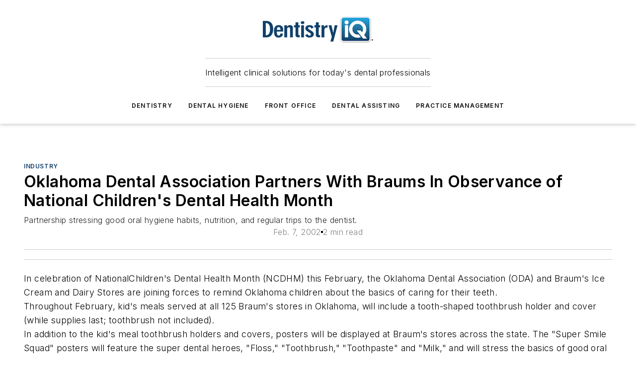

--- FILE ---
content_type: text/html;charset=utf-8
request_url: https://www.dentistryiq.com/practice-management/industry/article/16355565/oklahoma-dental-association-partners-with-braums-in-observance-of-national-childrens-dental-health-month
body_size: 64042
content:
<!DOCTYPE html><html  lang="en"><head><meta charset="utf-8"><meta name="viewport" content="width=device-width, initial-scale=1, shrink-to-fit=no"><script type="text/javascript" src="/ruxitagentjs_ICA7NVfqrux_10327251022105625.js" data-dtconfig="rid=RID_871998002|rpid=-917059478|domain=dentistryiq.com|reportUrl=/rb_bf25051xng|app=ea7c4b59f27d43eb|cuc=ll64881i|owasp=1|mel=100000|expw=1|featureHash=ICA7NVfqrux|dpvc=1|lastModification=1765214479370|tp=500,50,0|rdnt=1|uxrgce=1|srbbv=2|agentUri=/ruxitagentjs_ICA7NVfqrux_10327251022105625.js"></script><script type="importmap">{"imports":{"#entry":"/_nuxt/DQciwgEn.js"}}</script><title>Oklahoma Dental Association Partners With Braums In Observance of National Children&#x27;s Dental Health  Month | Dentistry IQ</title><link href="https://fonts.gstatic.com" rel="preconnect"><link href="https://cdn.cookielaw.org" rel="preconnect"><link href="https://aerilon.graphql.aspire-ebm.com" rel="preconnect"><style type="text/css">
            :root {
              --spacing-unit: 6px;
--spacing: 48px;
--color-line: #CDCDCD;
--color-primary-main: #134068;
--color-primary-container: #1a568c;
--color-on-primary-container: #0a2339;
--color-secondary-main: #2796c7;
--color-secondary-container: #E4F1F7;
--color-on-secondary-container: #0a2632;
--color-black: #0d0d0d;
--color-white: #ffffff;
--color-grey: #b2c3ce;
--color-light-grey: #e0e0e0;
--primary-font-family: Inter;
--site-max-width: 1300px;
            }
          </style><style>@media (max-width:760px){.mobile-hidden{display:none!important}}.admin-layout a{color:#3867a6}.admin-layout .vs__dropdown-toggle{background:#fff;border:1px solid #9da4b0}.ebm-layout{overflow-anchor:none;width:100%}</style><style>@media (max-width:760px){.mobile-hidden[data-v-45fa8452]{display:none!important}}.admin-layout a[data-v-45fa8452]{color:#3867a6}.admin-layout .vs__dropdown-toggle[data-v-45fa8452]{background:#fff;border:1px solid #9da4b0}.ebm-page[data-v-45fa8452]{display:flex;flex-direction:column;font-family:Arial}.ebm-page .hasToolbar[data-v-45fa8452]{max-width:calc(100% - 49px)}.ebm-page__layout[data-v-45fa8452]{z-index:2}.ebm-page__layout[data-v-45fa8452],.ebm-page__page[data-v-45fa8452]{flex:1;pointer-events:none;position:relative}.ebm-page__page[data-v-45fa8452]{display:flex;flex-direction:column;z-index:1}.ebm-page__main[data-v-45fa8452]{flex:1;margin:auto;width:100%}.ebm-page__content[data-v-45fa8452]{padding:0;pointer-events:all}@media (min-width:600px){.ebm-page__content[data-v-45fa8452]{padding:"0 10px"}}.ebm-page__reskin-background[data-v-45fa8452]{background-position:top;background-repeat:no-repeat;background-size:cover;height:100%;left:0;overflow:hidden;position:fixed;top:0;width:100%;z-index:0}.ebm-page__reskin-ad[data-v-45fa8452]{padding:1.5rem 0;position:relative;text-align:center;z-index:1}.ebm-page__siteskin-ad[data-v-45fa8452]{margin-top:24px;pointer-events:all;position:fixed;transition:all 125ms;z-index:100}.ebm-page__siteskin-ad__left[data-v-45fa8452]{right:50%}@media (max-width:1636px){.ebm-page__siteskin-ad__left[data-v-45fa8452]{display:none}}.ebm-page__siteskin-ad__right[data-v-45fa8452]{left:50%}@media (max-width:1636px){.ebm-page__siteskin-ad__right[data-v-45fa8452]{display:none}}.ebm-page .ebm-page__primary[data-v-45fa8452]{margin-top:0}.ebm-page .page-content-wrapper[data-v-45fa8452]{margin:auto;width:100%}.ebm-page .load-more[data-v-45fa8452]{padding:10px 0;pointer-events:all;text-align:center;width:100%}.ebm-page .load-more[data-v-45fa8452]>*{margin:auto;padding:0 5px}.ebm-page .load-more .label[data-v-45fa8452]{display:flex;flex-direction:row}.ebm-page .load-more .label[data-v-45fa8452]>*{margin:0 5px}.ebm-page .footer[data-v-45fa8452]{position:relative}.ebm-page .ebm-page__primary[data-v-45fa8452]{margin-top:calc(var(--spacing)/2)}.ebm-page .ebm-page__content[data-v-45fa8452]{display:flex;flex-direction:column;gap:var(--spacing);margin:0!important}.ebm-page .ebm-page__content[data-v-45fa8452]>*{position:relative}.ebm-page .ebm-page__content[data-v-45fa8452]>:after{background-color:var(--color-line);bottom:auto;bottom:calc(var(--spacing)*-.5*1);content:"";height:1px;left:0;position:absolute;right:0}.ebm-page .ebm-page__content[data-v-45fa8452]>:last-child:after{display:none}.ebm-page .page-content-wrapper[data-v-45fa8452]{display:flex;flex-direction:column;gap:var(--spacing);max-width:var(--site-max-width);padding:0 calc(var(--spacing)/2)}@media (min-width:800px){.ebm-page .page-content-wrapper[data-v-45fa8452]{padding:0 var(--spacing)}}.ebm-page .page-content-wrapper[data-v-45fa8452]>*{position:relative}.ebm-page .page-content-wrapper[data-v-45fa8452]>:after{background-color:var(--color-line);bottom:auto;bottom:calc(var(--spacing)*-.5*1);content:"";height:1px;left:0;position:absolute;right:0}.ebm-page .page-content-wrapper[data-v-45fa8452]>:last-child:after{display:none}.ebm-page .load-more[data-v-45fa8452]{padding:0}.ebm-page .secondary-pages .page-content-wrapper[data-v-45fa8452],.ebm-page.full-width .page-content-wrapper[data-v-45fa8452]{max-width:100%!important;padding:0!important}.ebm-page .secondary-pages .ebm-page__primary[data-v-45fa8452],.ebm-page.full-width .ebm-page__primary[data-v-45fa8452]{margin-top:0!important}@media print{.ebm-page__page[data-v-45fa8452]{display:block}}</style><style>@media (max-width:760px){.mobile-hidden[data-v-06639cce]{display:none!important}}.admin-layout a[data-v-06639cce]{color:#3867a6}.admin-layout .vs__dropdown-toggle[data-v-06639cce]{background:#fff;border:1px solid #9da4b0}#header-leaderboard-ad[data-v-06639cce]{align-items:center;display:flex;justify-content:center;padding:1rem}</style><style>html{scroll-padding-top:calc(var(--header-height) + 16px)}</style><style>@media (max-width:760px){.mobile-hidden[data-v-b96d99b2]{display:none!important}}.admin-layout a[data-v-b96d99b2]{color:#3867a6}.admin-layout .vs__dropdown-toggle[data-v-b96d99b2]{background:#fff;border:1px solid #9da4b0}header[data-v-b96d99b2]{bottom:0;margin:auto;position:sticky;top:0;transition:top .5s cubic-bezier(.645,.045,.355,1);z-index:50}header .reskin-ad[data-v-b96d99b2]{padding:1.5rem 0;text-align:center}.navbar[data-v-b96d99b2]{background-color:#fff;box-shadow:0 3px 6px #00000029;left:0;opacity:1;padding-bottom:2rem;padding-top:2rem;right:0}.navbar .content[data-v-b96d99b2]{margin:auto;max-width:var(--site-max-width);padding:0 calc(var(--spacing)/2)}@media (min-width:800px){.navbar .content[data-v-b96d99b2]{padding:0 var(--spacing)}}.top-navbar[data-v-b96d99b2]{align-items:center;display:flex;justify-content:space-between}@media (max-width:900px){.logo[data-v-b96d99b2]{flex-grow:1}.logo img[data-v-b96d99b2]{max-width:180px}}@media (max-width:450px){.logo img[data-v-b96d99b2]{max-width:140px}}@media (max-width:370px){.logo img[data-v-b96d99b2]{max-width:120px}}@media (max-width:350px){.logo img[data-v-b96d99b2]{max-width:100px}}.bottom-navbar[data-v-b96d99b2]{max-height:100px;overflow:visible;transition:all .15s cubic-bezier(.86,0,.07,1)}.bottom-navbar.hidden[data-v-b96d99b2]{max-height:0;overflow:hidden;transform:scale(0)}.actions[data-v-b96d99b2]{align-items:center;-moz-column-gap:.5rem;column-gap:.5rem;display:flex;flex-basis:0;flex-grow:1}@media (max-width:900px){.actions[data-v-b96d99b2]{flex-basis:auto;flex-grow:0}}.actions.left[data-v-b96d99b2]{justify-content:left}.actions.right[data-v-b96d99b2]{-moz-column-gap:0;column-gap:0;justify-content:right}.actions .login-container[data-v-b96d99b2]{display:flex;gap:16px}@media (max-width:900px){.actions .login-container[data-v-b96d99b2]{gap:8px}}@media (max-width:450px){.actions .login-container[data-v-b96d99b2]{gap:4px}}@media (max-width:900px){.search-icon[data-v-b96d99b2]{display:none}}.cta[data-v-b96d99b2]{border-bottom:1px solid var(--color-line);border-top:1px solid var(--color-line);margin:1.5rem auto auto;width:-moz-fit-content;width:fit-content}@media (max-width:900px){.cta[data-v-b96d99b2]{display:none}}.sub-menu[data-v-b96d99b2]{align-items:center;display:flex;justify-content:center;list-style:none;margin-top:1.5rem;padding:0;white-space:nowrap}@media (max-width:1000px){.sub-menu[data-v-b96d99b2]{display:none}}.sub-menu-item[data-v-b96d99b2]{margin-left:1rem;margin-right:1rem}.menu-item[data-v-b96d99b2],.sub-menu-link[data-v-b96d99b2]{color:var(--color-black);font-size:.75rem;font-weight:600;letter-spacing:.1em;text-transform:uppercase}.popover-menu[data-v-b96d99b2]{align-items:flex-start;background-color:#fff;box-shadow:0 3px 6px #00000029;display:flex;flex-direction:column;justify-content:left;padding:1.5rem;text-align:left;width:200px}.popover-menu .menu-item[data-v-b96d99b2]{align-items:center;display:flex;margin-bottom:1rem}.popover-menu .menu-item .icon[data-v-b96d99b2]{margin-right:1rem}</style><style>@media (max-width:760px){.mobile-hidden{display:none!important}}.admin-layout a{color:#3867a6}.admin-layout .vs__dropdown-toggle{background:#fff;border:1px solid #9da4b0}.ebm-icon{cursor:pointer}.ebm-icon .tooltip-wrapper{display:block}.ebm-icon.disabled{cursor:not-allowed}.ebm-icon.arrowUp{margin-top:3px}.ebm-icon.arrowDown{margin-top:-5px;transform:rotate(180deg)}.ebm-icon.loading{animation-duration:2s;animation-iteration-count:infinite;animation-name:spin;animation-timing-function:linear}.ebm-icon.label{align-items:center;display:flex;flex-direction:column;font-size:.8em;justify-content:center;padding:0 5px}@keyframes spin{0%{transform:rotate(0)}to{transform:rotate(1turn)}}.ebm-icon .icon,.ebm-icon svg{display:block}</style><style>@media (max-width:760px){.mobile-hidden{display:none!important}}.admin-layout a{color:#3867a6}.admin-layout .vs__dropdown-toggle{background:#fff;border:1px solid #9da4b0}.ebm-mega-menu{background-color:var(--color-black);color:#fff;container-type:inline-size;display:none;height:100%;left:0;opacity:0;overflow:auto;position:fixed;text-align:center;top:0;transition-behavior:allow-discrete;transition-duration:.3s;transition-property:overlay display opacity;width:100%}.ebm-mega-menu.cms-user-logged-in{left:49px;width:calc(100% - 49px)}.ebm-mega-menu.open{display:block;opacity:1}@starting-style{.ebm-mega-menu.open{opacity:0}}@container (max-width: 750px){.ebm-mega-menu .mega-menu-header{display:flex}}.ebm-mega-menu .mega-menu-header .icon{margin-left:30px;margin-top:40px;width:24px}.ebm-mega-menu .mega-menu-header .logo{height:35px;max-width:100%}@container (min-width: 750px){.ebm-mega-menu .mega-menu-header .logo{height:50px;margin-bottom:30px}}@container (max-width: 750px){.ebm-mega-menu .mega-menu-header .logo{margin-top:20px}.ebm-mega-menu .mega-menu-header .logo img{height:auto;margin-left:5px;max-width:140px}}.ebm-mega-menu .mega-menu-container{margin:auto}@container (min-width: 750px){.ebm-mega-menu .mega-menu-container{max-width:850px;width:100%}}.ebm-mega-menu .mega-menu-container .search-field{padding-bottom:50px}@container (max-width: 900px){.ebm-mega-menu .mega-menu-container .search-field{margin-left:calc(var(--spacing)/2);margin-right:calc(var(--spacing)/2)}}.ebm-mega-menu .mega-menu-container .nav-links{display:grid;gap:calc(var(--spacing)/2);grid-template-columns:1fr;position:relative}.ebm-mega-menu .mega-menu-container .nav-links:after{background-color:var(--color-line);bottom:auto;bottom:calc(var(--spacing)*-.5*1);content:"";height:1px;left:0;position:absolute;right:0}.ebm-mega-menu .mega-menu-container .nav-links:last-child:after{display:none}@container (max-width: 900px){.ebm-mega-menu .mega-menu-container .nav-links{margin-left:calc(var(--spacing)/2);margin-right:calc(var(--spacing)/2)}}@container (min-width: 750px){.ebm-mega-menu .mega-menu-container .nav-links{gap:calc(var(--spacing)*2);grid-template-columns:1fr 1fr 1fr;padding-bottom:var(--spacing)}}.ebm-mega-menu .mega-menu-container .nav-links .section{display:flex;flex-direction:column;font-weight:400;list-style:none;text-align:center}@container (max-width: 750px){.ebm-mega-menu .mega-menu-container .nav-links .section{gap:5px;padding-top:30px;position:relative}.ebm-mega-menu .mega-menu-container .nav-links .section:after{background-color:var(--color-line);bottom:auto;bottom:calc(var(--spacing)*-.5*1);content:"";height:1px;left:0;position:absolute;right:0}.ebm-mega-menu .mega-menu-container .nav-links .section:last-child:after{display:none}.ebm-mega-menu .mega-menu-container .nav-links .section:first-child{padding-top:15px}}@container (min-width: 750px){.ebm-mega-menu .mega-menu-container .nav-links .section{border-bottom:none;font-size:1.25rem;gap:16px;position:relative;text-align:left}.ebm-mega-menu .mega-menu-container .nav-links .section:after{background-color:var(--color-line);bottom:0;content:"";height:100%;left:auto;position:absolute;right:calc(var(--spacing)*-.5*2);top:0;width:1px}.ebm-mega-menu .mega-menu-container .nav-links .section:last-child:after{display:none}}.ebm-mega-menu .mega-menu-container .nav-links .section a{color:#fff}.ebm-mega-menu .mega-menu-container .nav-links .section .title{font-size:.75rem;font-weight:400;text-transform:uppercase}.ebm-mega-menu .mega-menu-container .affiliate-links{display:flex;justify-content:center;margin-top:var(--spacing);padding:calc(var(--spacing)*.5);position:relative}.ebm-mega-menu .mega-menu-container .affiliate-links:after{background-color:var(--color-line);bottom:auto;bottom:calc(var(--spacing)*-.5*1);content:"";height:1px;left:0;position:absolute;right:0}.ebm-mega-menu .mega-menu-container .affiliate-links:last-child:after{display:none}.ebm-mega-menu .mega-menu-container .affiliate-links .ebm-affiliated-brands-direction{flex-direction:column;gap:calc(var(--spacing)*.5)}.ebm-mega-menu .mega-menu-container .social-links{align-items:center;display:flex;flex-direction:column;font-size:.75rem;justify-content:center;margin-top:var(--spacing);padding:calc(var(--spacing)*.5);text-transform:uppercase}.ebm-mega-menu .mega-menu-container .social-links .socials{gap:16px;margin:16px 16px 24px}</style><style>@media (max-width:760px){.mobile-hidden{display:none!important}}.admin-layout a{color:#3867a6}.admin-layout .vs__dropdown-toggle{background:#fff;border:1px solid #9da4b0}.ebm-search-field{container-type:inline-size;position:relative}.ebm-search-field .input{padding:10px 0;position:relative;width:100%}.ebm-search-field .input .icon{bottom:0;height:24px;margin:auto;position:absolute;right:.5rem;top:0}.ebm-search-field .input .clear-icon{bottom:0;height:24px;margin:auto;position:absolute;right:2.5rem;top:0}.ebm-search-field .input input{background-color:var(--c4e26338);border:1px solid var(--7798abdd);border-radius:5px;color:var(--0c12ecfc);font-size:1em;padding:1rem 8px 1rem 20px;width:100%}.ebm-search-field .sponsor-container{align-items:center;display:flex;font-size:.5rem;gap:5px;height:24px;margin:auto;position:absolute;right:10%;top:20%}@container (max-width: 750px){.ebm-search-field .sponsor-container{justify-content:flex-end;padding:10px 15px 0 0;position:static}}.ebm-search-field input[type=search]::-webkit-search-cancel-button,.ebm-search-field input[type=search]::-webkit-search-decoration{-webkit-appearance:none;appearance:none}</style><style>@media (max-width:760px){.mobile-hidden[data-v-3823c912]{display:none!important}}.admin-layout a[data-v-3823c912]{color:#3867a6}.admin-layout .vs__dropdown-toggle[data-v-3823c912]{background:#fff;border:1px solid #9da4b0}.ebm-affiliated-brands[data-v-3823c912]{display:flex;flex-direction:row;font-size:.75rem}.ebm-affiliated-brands__label[data-v-3823c912]{display:block;padding:0 calc(var(--spacing)/2)}.ebm-affiliated-brands__links[data-v-3823c912]{display:flex;flex-direction:row;flex-wrap:wrap;justify-content:center}.ebm-affiliated-brands__links>div[data-v-3823c912]{padding:0 calc(var(--spacing)/4)}.ebm-affiliated-brands__links>div a[data-v-3823c912]{color:var(--link-color);font-weight:600}</style><style>@media (max-width:760px){.mobile-hidden[data-v-8e92f456]{display:none!important}}.admin-layout a[data-v-8e92f456]{color:#3867a6}.admin-layout .vs__dropdown-toggle[data-v-8e92f456]{background:#fff;border:1px solid #9da4b0}.ebm-socials[data-v-8e92f456]{display:flex;flex-wrap:wrap}.ebm-socials__icon[data-v-8e92f456]{cursor:pointer;margin-right:7px;text-decoration:none}.ebm-socials .text[data-v-8e92f456]{height:0;overflow:hidden;text-indent:-9999px}</style><style>@media (max-width:760px){.mobile-hidden{display:none!important}}.admin-layout a{color:#3867a6}.admin-layout .vs__dropdown-toggle{background:#fff;border:1px solid #9da4b0}.ebm-ad-target__outer{display:flex;height:auto;justify-content:center;max-width:100%;width:100%}.ebm-ad-target__inner{align-items:center;display:flex}.ebm-ad-target img{max-width:100%}.ebm-ad-target iframe{box-shadow:0 .125rem .25rem #00000013}</style><style>@media (max-width:760px){.mobile-hidden[data-v-4c12f864]{display:none!important}}.admin-layout a[data-v-4c12f864]{color:#3867a6}.admin-layout .vs__dropdown-toggle[data-v-4c12f864]{background:#fff;border:1px solid #9da4b0}#sticky-bottom-ad[data-v-4c12f864]{align-items:center;background:#000000bf;display:flex;justify-content:center;left:0;padding:8px;position:fixed;right:0;z-index:999}#sticky-bottom-ad .close-button[data-v-4c12f864]{background:none;border:0;color:#fff;cursor:pointer;font-weight:900;margin:8px;position:absolute;right:0;top:0}.slide-up-enter[data-v-4c12f864],.slide-up-leave-to[data-v-4c12f864]{opacity:0;transform:translateY(200px)}.slide-up-enter-active[data-v-4c12f864]{transition:all .25s ease-out}.slide-up-leave-active[data-v-4c12f864]{transition:all .25s ease-in}</style><style>@media (max-width:760px){.mobile-hidden[data-v-0622f0e1]{display:none!important}}.admin-layout a[data-v-0622f0e1]{color:#3867a6}.admin-layout .vs__dropdown-toggle[data-v-0622f0e1]{background:#fff;border:1px solid #9da4b0}.grid[data-v-0622f0e1]{container-type:inline-size;margin:auto}.grid .grid-row[data-v-0622f0e1]{position:relative}.grid .grid-row[data-v-0622f0e1]:after{background-color:var(--color-line);bottom:auto;bottom:calc(var(--spacing)*-.5*1);content:"";height:1px;left:0;position:absolute;right:0}.grid .grid-row.hide-bottom-border[data-v-0622f0e1]:after,.grid .grid-row[data-v-0622f0e1]:last-child:after{display:none}@container (width >= 750px){.grid .grid-row.mobile-only[data-v-0622f0e1]{display:none}}@container (width < 750px){.grid .grid-row.exclude-mobile[data-v-0622f0e1]{display:none}}</style><style>@media (max-width:760px){.mobile-hidden[data-v-840eddae]{display:none!important}}.admin-layout a[data-v-840eddae]{color:#3867a6}.admin-layout .vs__dropdown-toggle[data-v-840eddae]{background:#fff;border:1px solid #9da4b0}.web-row[data-v-840eddae]{container-type:inline-size}.web-row .row[data-v-840eddae]{--col-size:calc(50% - var(--spacing)*1/2);display:grid;padding-bottom:0ver;padding-top:0;width:100%}@media (min-width:750px){.web-row .row[data-v-840eddae]{padding-left:0;padding-right:0}}@media (min-width:500px){.web-row .row.restricted[data-v-840eddae]{margin:auto;max-width:66%}}.web-row .row .column-wrapper[data-v-840eddae]{display:flex;order:0;width:100%}.web-row .row.largest_first.layout1_2 .column-wrapper[data-v-840eddae]:nth-child(2),.web-row .row.largest_first.layout1_2_1 .column-wrapper[data-v-840eddae]:nth-child(2),.web-row .row.largest_first.layout1_3 .column-wrapper[data-v-840eddae]:nth-child(2){order:-1}@container (min-width: 750px){.web-row .row.layout1_1[data-v-840eddae]{display:grid;grid-template-columns:minmax(0,1fr) minmax(0,1fr)}.web-row .row.layout1_1 .column-wrapper[data-v-840eddae]{position:relative}.web-row .row.layout1_1 .column-wrapper[data-v-840eddae]:after{background-color:var(--color-line);bottom:0;content:"";height:100%;left:auto;position:absolute;right:calc(var(--spacing)*-.5*1);top:0;width:1px}.web-row .row.layout1_1 .column-wrapper[data-v-840eddae]:last-child:after{display:none}.web-row .row.layout1_2[data-v-840eddae]{display:grid;grid-template-columns:minmax(0,var(--col-size)) minmax(0,var(--col-size))}.web-row .row.layout1_2 .column-wrapper[data-v-840eddae]{position:relative}.web-row .row.layout1_2 .column-wrapper[data-v-840eddae]:after{background-color:var(--color-line);bottom:0;content:"";height:100%;left:auto;position:absolute;right:calc(var(--spacing)*-.5*1);top:0;width:1px}.web-row .row.layout1_2 .column-wrapper[data-v-840eddae]:last-child:after{display:none}.web-row .row.layout1_2 .column-wrapper[data-v-840eddae]:nth-child(2){order:0!important}}@container (min-width: 1050px){.web-row .row.layout1_2[data-v-840eddae]{--col-size:calc(33.33333% - var(--spacing)*2/3);grid-template-columns:var(--col-size) calc(var(--col-size)*2 + var(--spacing))}}@container (min-width: 750px){.web-row .row.layout2_1[data-v-840eddae]{display:grid;grid-template-columns:minmax(0,var(--col-size)) minmax(0,var(--col-size))}.web-row .row.layout2_1 .column-wrapper[data-v-840eddae]{position:relative}.web-row .row.layout2_1 .column-wrapper[data-v-840eddae]:after{background-color:var(--color-line);bottom:0;content:"";height:100%;left:auto;position:absolute;right:calc(var(--spacing)*-.5*1);top:0;width:1px}.web-row .row.layout2_1 .column-wrapper[data-v-840eddae]:last-child:after{display:none}}@container (min-width: 1050px){.web-row .row.layout2_1[data-v-840eddae]{--col-size:calc(33.33333% - var(--spacing)*2/3);grid-template-columns:calc(var(--col-size)*2 + var(--spacing)) var(--col-size)}}@container (min-width: 1100px){.web-row .row.layout1_1_1[data-v-840eddae]{--col-size:calc(33.33333% - var(--spacing)*2/3);display:grid;grid-template-columns:minmax(0,var(--col-size)) minmax(0,var(--col-size)) minmax(0,var(--col-size))}.web-row .row.layout1_1_1 .column-wrapper[data-v-840eddae]{position:relative}.web-row .row.layout1_1_1 .column-wrapper[data-v-840eddae]:after{background-color:var(--color-line);bottom:0;content:"";height:100%;left:auto;position:absolute;right:calc(var(--spacing)*-.5*1);top:0;width:1px}.web-row .row.layout1_1_1 .column-wrapper[data-v-840eddae]:last-child:after{display:none}}</style><style>@media (max-width:760px){.mobile-hidden{display:none!important}}.admin-layout a{color:#3867a6}.admin-layout .vs__dropdown-toggle{background:#fff;border:1px solid #9da4b0}.web-grid-title{align-items:center;container-type:inline-size;font-family:var(--primary-font-family);margin-bottom:calc(var(--spacing)/2);max-width:100%;width:100%}.web-grid-title .title{display:flex;flex:1 0 auto;font-size:1.9rem;font-weight:600;gap:var(--spacing-unit);letter-spacing:-.01em;line-height:40px;max-width:100%;overflow:hidden;text-overflow:ellipsis}.web-grid-title .title .grid-title-image-icon{height:23px;margin-top:8px}.web-grid-title.has-link .title{max-width:calc(100% - 100px)}.web-grid-title .divider{background-color:var(--color-line);height:1px;width:100%}.web-grid-title .view-more{color:var(--color-primary-main);cursor:primary;flex:0 1 auto;font-size:.75rem;font-weight:600;letter-spacing:.05em;line-height:18px;text-transform:uppercase;white-space:nowrap}@container (max-width: 500px){.web-grid-title .view-more{display:none}}.web-grid-title.primary{display:flex;gap:5px}.web-grid-title.primary .topbar,.web-grid-title.secondary .divider,.web-grid-title.secondary .view-more{display:none}.web-grid-title.secondary .topbar{background-color:var(--color-primary-main);height:8px;margin-bottom:calc(var(--spacing)/3);width:80px}</style><style>@media (max-width:760px){.mobile-hidden[data-v-2e2a3563]{display:none!important}}.admin-layout a[data-v-2e2a3563]{color:#3867a6}.admin-layout .vs__dropdown-toggle[data-v-2e2a3563]{background:#fff;border:1px solid #9da4b0}.column[data-v-2e2a3563]{align-items:stretch;display:flex;flex-wrap:wrap;height:100%;position:relative}.column[data-v-2e2a3563],.column .standard-blocks[data-v-2e2a3563],.column .sticky-blocks[data-v-2e2a3563]{width:100%}.column.block-align-center[data-v-2e2a3563]{align-items:center;justify-content:center}.column.block-align-top[data-v-2e2a3563]{align-items:top;flex-direction:column}.column.block-align-sticky[data-v-2e2a3563]{align-items:start;display:block;justify-content:center}.column.block-align-equalize[data-v-2e2a3563]{align-items:stretch}.column .sticky-blocks.has-standard[data-v-2e2a3563]{margin-top:var(--spacing)}.column .block-wrapper[data-v-2e2a3563]{max-width:100%;position:relative}.column .block-wrapper[data-v-2e2a3563]:after{background-color:var(--color-line);bottom:auto;bottom:calc(var(--spacing)*-.5*1);content:"";height:1px;left:0;position:absolute;right:0}.column .block-wrapper.hide-bottom-border[data-v-2e2a3563]:after,.column .block-wrapper[data-v-2e2a3563]:last-child:after,.column .standard-blocks:not(.has-sticky) .block-wrapper[data-v-2e2a3563]:last-child:after,.column .sticky-blocks .block-wrapper[data-v-2e2a3563]:last-child:after{display:none}@media print{.column[data-v-2e2a3563]{height:auto}}</style><style>@media (max-width:760px){.mobile-hidden[data-v-a4efc542]{display:none!important}}.admin-layout a[data-v-a4efc542]{color:#3867a6}.admin-layout .vs__dropdown-toggle[data-v-a4efc542]{background:#fff;border:1px solid #9da4b0}.block[data-v-a4efc542]{display:flex;flex-direction:column;overflow:visible;width:100%}.block .block-title[data-v-a4efc542]{margin-bottom:calc(var(--spacing)/2)}.block .above-cta[data-v-a4efc542]{height:100%}.block .title[data-v-a4efc542]{font-size:1rem;line-height:1rem;text-transform:uppercase}.block .title a[data-v-a4efc542]{color:inherit;text-decoration:none}.block .title a[data-v-a4efc542]:hover{text-decoration:underline}.block .title template[data-v-a4efc542]{display:inline-block}.block .content[data-v-a4efc542]{display:flex;width:100%}.block .cta[data-v-a4efc542]{align-items:center;display:flex;flex-direction:column;font-size:1rem;gap:calc(var(--spacing)/2);justify-content:space-between}@container (width > 500px){.block .cta[data-v-a4efc542]{flex-direction:row}}</style><style>@media (max-width:760px){.mobile-hidden[data-v-3dec0756]{display:none!important}}.admin-layout a[data-v-3dec0756]{color:#3867a6}.admin-layout .vs__dropdown-toggle[data-v-3dec0756]{background:#fff;border:1px solid #9da4b0}.ebm-button-wrapper[data-v-3dec0756]{display:inline-block}.ebm-button-wrapper .ebm-button[data-v-3dec0756]{border:1px solid;border-radius:.1rem;cursor:pointer;display:block;font-weight:600;outline:none;text-transform:uppercase;width:100%}.ebm-button-wrapper .ebm-button .content[data-v-3dec0756]{align-items:center;display:flex;gap:var(--spacing-unit);justify-content:center}.ebm-button-wrapper .ebm-button .content.icon-right[data-v-3dec0756]{flex-direction:row-reverse}.ebm-button-wrapper .ebm-button[data-v-3dec0756]:focus,.ebm-button-wrapper .ebm-button[data-v-3dec0756]:hover{box-shadow:0 0 .1rem #3e5d8580;filter:contrast(125%)}.ebm-button-wrapper .ebm-button[data-v-3dec0756]:active{box-shadow:0 0 .3rem #1c417280}.ebm-button-wrapper .ebm-button[data-v-3dec0756]:active:after{height:200px;width:200px}.ebm-button-wrapper .ebm-button--small[data-v-3dec0756]{font-size:.75rem;padding:.2rem .4rem}.ebm-button-wrapper .ebm-button--medium[data-v-3dec0756]{font-size:.75rem;padding:.3rem .6rem}.ebm-button-wrapper .ebm-button--large[data-v-3dec0756]{font-size:.75rem;line-height:1.25rem;padding:.5rem 1rem}@media (max-width:450px){.ebm-button-wrapper .ebm-button--large[data-v-3dec0756]{padding:.5rem}}.ebm-button-wrapper .ebm-button--fullWidth[data-v-3dec0756]{font-size:1.15rem;margin:0 auto;padding:.5rem 1rem;width:100%}.ebm-button-wrapper.primary .ebm-button[data-v-3dec0756],.ebm-button-wrapper.solid .ebm-button[data-v-3dec0756]{background-color:var(--button-accent-color);border-color:var(--button-accent-color);color:var(--button-text-color)}.ebm-button-wrapper.primary .ebm-button[data-v-3dec0756]:hover,.ebm-button-wrapper.solid .ebm-button[data-v-3dec0756]:hover{text-decoration:underline}.ebm-button-wrapper.hollow .ebm-button[data-v-3dec0756]{background-color:transparent;background-color:#fff;border:1px solid var(--button-accent-color);color:var(--button-accent-color)}.ebm-button-wrapper.hollow .ebm-button[data-v-3dec0756]:hover{text-decoration:underline}.ebm-button-wrapper.borderless .ebm-button[data-v-3dec0756]{background-color:transparent;border-color:transparent;color:var(--button-accent-color)}.ebm-button-wrapper.borderless .ebm-button[data-v-3dec0756]:hover{background-color:var(--button-accent-color);color:#fff;text-decoration:underline}.ebm-button-wrapper .ebm-button[data-v-3dec0756]{transition:all .15s ease-in-out}</style><style>@media (max-width:760px){.mobile-hidden{display:none!important}}.admin-layout a{color:#3867a6}.admin-layout .vs__dropdown-toggle{background:#fff;border:1px solid #9da4b0}.web-footer-new{display:flex;font-size:1rem;font-weight:400;justify-content:center;padding-bottom:calc(var(--spacing)/2);pointer-events:all;width:100%}.web-footer-new a{color:var(--link-color)}.web-footer-new .container{display:flex;justify-content:center;width:100%}.web-footer-new .container .container-wrapper{display:flex;flex-direction:column;gap:var(--spacing);width:100%}@media (min-width:800px){.web-footer-new .container{flex-direction:row}}.web-footer-new .container .row{position:relative;width:100%}.web-footer-new .container .row:after{background-color:var(--color-line);bottom:auto;bottom:calc(var(--spacing)*-.5*1);content:"";height:1px;left:0;position:absolute;right:0}.web-footer-new .container .row:last-child:after{display:none}.web-footer-new .container .row.full-width{justify-items:center}.web-footer-new .container .column-wrapper{display:grid;gap:var(--spacing);grid-template-columns:1fr}.web-footer-new .container .column-wrapper.full-width{max-width:var(--site-max-width)!important;padding:0 calc(var(--spacing)*1.5);width:100%}.web-footer-new .container .column-wrapper .col{align-items:center;display:flex;flex-direction:column;gap:calc(var(--spacing)/4);justify-content:center;margin:0 auto;max-width:80%;position:relative;text-align:center}.web-footer-new .container .column-wrapper .col:after{background-color:var(--color-line);bottom:auto;bottom:calc(var(--spacing)*-.5*1);content:"";height:1px;left:0;position:absolute;right:0}.web-footer-new .container .column-wrapper .col:last-child:after{display:none}.web-footer-new .container .column-wrapper .col.valign-middle{align-self:center}@media (min-width:800px){.web-footer-new .container .column-wrapper{align-items:start;gap:var(--spacing)}.web-footer-new .container .column-wrapper.cols1_1_1{grid-template-columns:1fr 1fr 1fr}.web-footer-new .container .column-wrapper.cols1_1{grid-template-columns:1fr 1fr}.web-footer-new .container .column-wrapper .col{align-items:start;max-width:100%;position:relative;text-align:left}.web-footer-new .container .column-wrapper .col:after{background-color:var(--color-line);bottom:0;content:"";height:100%;left:auto;position:absolute;right:calc(var(--spacing)*-.5*1);top:0;width:1px}.web-footer-new .container .column-wrapper .col:last-child:after{display:none}}.web-footer-new .corporatelogo{align-self:center;filter:brightness(0);height:auto;margin-right:var(--spacing-unit);width:100px}.web-footer-new .menu-copyright{align-items:center;display:flex;flex-direction:column;gap:calc(var(--spacing)/2)}.web-footer-new .menu-copyright.full-width{max-width:var(--site-max-width);padding:0 calc(var(--spacing)*1.5);width:100%}.web-footer-new .menu-copyright .links{display:flex;font-size:.75rem;gap:calc(var(--spacing)/4);list-style:none;margin:0;padding:0}.web-footer-new .menu-copyright .copyright{display:flex;flex-direction:row;flex-wrap:wrap;font-size:.8em;justify-content:center}@media (min-width:800px){.web-footer-new .menu-copyright{flex-direction:row;justify-content:space-between}}.web-footer-new .blocktitle{color:#000;font-size:1.1rem;font-weight:600;width:100%}.web-footer-new .web-affiliated-brands-direction{flex-direction:column}@media (min-width:800px){.web-footer-new .web-affiliated-brands-direction{flex-direction:row}}</style><style>@media (max-width:760px){.mobile-hidden{display:none!important}}.admin-layout a{color:#3867a6}.admin-layout .vs__dropdown-toggle{background:#fff;border:1px solid #9da4b0}.ebm-web-subscribe-wrapper{display:flex;flex-direction:column;height:100%;overflow:auto}.ebm-web-subscribe-content{height:100%;overflow:auto;padding:calc(var(--spacing)*.5) var(--spacing)}@container (max-width: 750px){.ebm-web-subscribe-content{padding-bottom:100%}}.ebm-web-subscribe-content .web-subscribe-header .web-subscribe-title{align-items:center;display:flex;gap:var(--spacing);justify-content:space-between;line-height:normal}.ebm-web-subscribe-content .web-subscribe-header .web-subscribe-title .close-button{align-items:center;cursor:pointer;display:flex;font-size:.75rem;font-weight:600;text-transform:uppercase}.ebm-web-subscribe-content .web-subscribe-header .web-subscribe-subtext{padding-bottom:var(--spacing)}.ebm-web-subscribe-content .web-subscribe-header .newsletter-items{display:grid;gap:10px;grid-template-columns:1fr 1fr}@container (max-width: 750px){.ebm-web-subscribe-content .web-subscribe-header .newsletter-items{grid-template-columns:1fr}}.ebm-web-subscribe-content .web-subscribe-header .newsletter-items .newsletter-item{border:1px solid var(--color-line);display:flex;flex-direction:row;flex-direction:column;gap:1rem;padding:1rem}.ebm-web-subscribe-content .web-subscribe-header .newsletter-items .newsletter-item .newsletter-title{display:flex;font-size:1.25rem;font-weight:600;justify-content:space-between;letter-spacing:-.01em;line-height:25px}.ebm-web-subscribe-content .web-subscribe-header .newsletter-items .newsletter-item .newsletter-description{font-size:1rem;font-weight:400;letter-spacing:.0125em;line-height:24px}.web-subscribe-footer{background-color:#fff;box-shadow:0 4px 16px #00000040;width:100%}.web-subscribe-footer .subscribe-footer-wrapper{padding:var(--spacing)!important}.web-subscribe-footer .subscribe-footer-wrapper .user-info-container{align-items:center;display:flex;justify-content:space-between;padding-bottom:calc(var(--spacing)*.5)}.web-subscribe-footer .subscribe-footer-wrapper .user-info-container .nl-user-info{align-items:center;display:flex;gap:10px}.web-subscribe-footer .subscribe-footer-wrapper .subscribe-login-container .nl-selected{font-size:1.25rem;font-weight:600;margin-bottom:10px}.web-subscribe-footer .subscribe-footer-wrapper .subscribe-login-container .form-fields-setup{display:flex;gap:calc(var(--spacing)*.125);padding-top:calc(var(--spacing)*.5)}@container (max-width: 1050px){.web-subscribe-footer .subscribe-footer-wrapper .subscribe-login-container .form-fields-setup{display:block}}.web-subscribe-footer .subscribe-footer-wrapper .subscribe-login-container .form-fields-setup .web-form-fields{z-index:100}.web-subscribe-footer .subscribe-footer-wrapper .subscribe-login-container .form-fields-setup .web-form-fields .field-label{font-size:.75rem}.web-subscribe-footer .subscribe-footer-wrapper .subscribe-login-container .form-fields-setup .form{display:flex;gap:calc(var(--spacing)*.125)}@container (max-width: 750px){.web-subscribe-footer .subscribe-footer-wrapper .subscribe-login-container .form-fields-setup .form{flex-direction:column;padding-bottom:calc(var(--spacing)*.5)}}.web-subscribe-footer .subscribe-footer-wrapper .subscribe-login-container .form-fields-setup .form .vs__dropdown-menu{max-height:8rem}@container (max-width: 750px){.web-subscribe-footer .subscribe-footer-wrapper .subscribe-login-container .form-fields-setup .form .vs__dropdown-menu{max-height:4rem}}.web-subscribe-footer .subscribe-footer-wrapper .subscribe-login-container .form-fields-setup .subscribe-button{margin-top:calc(var(--spacing)*.5);width:20%}@container (max-width: 1050px){.web-subscribe-footer .subscribe-footer-wrapper .subscribe-login-container .form-fields-setup .subscribe-button{width:100%}}.web-subscribe-footer .subscribe-footer-wrapper .subscribe-login-container .form-fields-setup .subscribe-button .ebm-button{height:3rem}.web-subscribe-footer .subscribe-footer-wrapper .subscribe-login-container .compliance-field{font-size:.75rem;line-height:18px;z-index:-1}.web-subscribe-footer .subscribe-footer-wrapper a{color:#000;text-decoration:underline}.web-subscribe-footer .subscribe-footer-wrapper .subscribe-consent{font-size:.75rem;letter-spacing:.025em;line-height:18px;padding:5px 0}.web-subscribe-footer .subscribe-footer-wrapper .account-check{padding-top:calc(var(--spacing)*.25)}</style><style>@media (max-width:760px){.mobile-hidden{display:none!important}}.admin-layout a{color:#3867a6}.admin-layout .vs__dropdown-toggle{background:#fff;border:1px solid #9da4b0}.ebm-web-pane{container-type:inline-size;height:100%;pointer-events:all;position:fixed;right:0;top:0;width:100%;z-index:100}.ebm-web-pane.hidden{pointer-events:none}.ebm-web-pane.hidden .web-pane-mask{opacity:0}.ebm-web-pane.hidden .contents{max-width:0}.ebm-web-pane .web-pane-mask{background-color:#000;display:table;height:100%;opacity:.8;padding:16px;transition:all .3s ease;width:100%}.ebm-web-pane .contents{background-color:#fff;bottom:0;max-width:1072px;position:absolute;right:0;top:0;transition:all .3s ease;width:100%}.ebm-web-pane .contents.cms-user-logged-in{width:calc(100% - 49px)}.ebm-web-pane .contents .close-icon{cursor:pointer;display:flex;justify-content:flex-end;margin:10px}</style><style>@media (max-width:760px){.mobile-hidden{display:none!important}}.admin-layout a{color:#3867a6}.admin-layout .vs__dropdown-toggle{background:#fff;border:1px solid #9da4b0}.gam-slot-builder{min-width:300px;width:100%}.gam-slot-builder iframe{max-width:100%;overflow:hidden}</style><style>@media (max-width:760px){.mobile-hidden{display:none!important}}.admin-layout a{color:#3867a6}.admin-layout .vs__dropdown-toggle{background:#fff;border:1px solid #9da4b0}.web-content-title-new{display:flex;flex-direction:column;gap:calc(var(--spacing));width:100%}.web-content-title-new>*{position:relative}.web-content-title-new>:after{background-color:var(--color-line);bottom:auto;bottom:calc(var(--spacing)*-.5*1);content:"";height:1px;left:0;position:absolute;right:0}.web-content-title-new>:last-child:after{display:none}.web-content-title-new .above-line{container-type:inline-size;display:flex;flex-direction:column;gap:calc(var(--spacing)/2)}.web-content-title-new .above-line .section-wrapper{display:flex;gap:calc(var(--spacing)/4)}.web-content-title-new .above-line .section-wrapper.center{margin-left:auto;margin-right:auto}.web-content-title-new .above-line .sponsored-label{color:var(--color-primary-main);font-size:.75rem;font-weight:600;letter-spacing:.05rem;text-transform:uppercase}.web-content-title-new .above-line .section{font-size:.75rem;font-weight:600;letter-spacing:.05em;text-transform:uppercase}.web-content-title-new .above-line .event-info{display:flex;flex-direction:column;font-size:.9rem;gap:calc(var(--spacing)/2)}.web-content-title-new .above-line .event-info .column{display:flex;flex-direction:column;font-size:.9rem;gap:calc(var(--spacing)/4);width:100%}.web-content-title-new .above-line .event-info .column .content{display:flex;gap:calc(var(--spacing)/4)}.web-content-title-new .above-line .event-info .column label{flex:0 0 80px;font-weight:600}.web-content-title-new .above-line .event-info>*{position:relative}.web-content-title-new .above-line .event-info>:after{background-color:var(--color-line);bottom:0;content:"";height:100%;left:auto;position:absolute;right:calc(var(--spacing)*-.5*1);top:0;width:1px}.web-content-title-new .above-line .event-info>:last-child:after{display:none}@container (min-width: 600px){.web-content-title-new .above-line .event-info{align-items:center;flex-direction:row;gap:calc(var(--spacing))}.web-content-title-new .above-line .event-info>*{position:relative}.web-content-title-new .above-line .event-info>:after{background-color:var(--color-line);bottom:0;content:"";height:100%;left:auto;position:absolute;right:calc(var(--spacing)*-.5*1);top:0;width:1px}.web-content-title-new .above-line .event-info>:last-child:after{display:none}.web-content-title-new .above-line .event-info .event-location{display:block}}.web-content-title-new .above-line .title-text{font-size:2rem;line-height:1.2}@container (width > 500px){.web-content-title-new .above-line .title-text{font-size:2.75rem}}.web-content-title-new .above-line .author-row{align-items:center;display:flex;flex-direction:column;gap:calc(var(--spacing)/3);justify-content:center}.web-content-title-new .above-line .author-row .all-authors{display:flex;gap:calc(var(--spacing)/3)}.web-content-title-new .above-line .author-row .date-read-time{align-items:center;display:flex;gap:calc(var(--spacing)/3)}.web-content-title-new .above-line .author-row .dot{align-items:center;grid-area:dot}.web-content-title-new .above-line .author-row .dot:after{background-color:#000;content:"";display:block;height:4px;width:4px}.web-content-title-new .above-line .author-row .dot.first{display:none}.web-content-title-new .above-line .author-row .date{grid-area:date}.web-content-title-new .above-line .author-row .read-time{grid-area:read-time}.web-content-title-new .above-line .author-row .date,.web-content-title-new .above-line .author-row .duration,.web-content-title-new .above-line .author-row .read-time{color:#000;opacity:.5}@container (width > 500px){.web-content-title-new .above-line .author-row{flex-direction:row}.web-content-title-new .above-line .author-row .dot.first{display:block}}@container (width > 700px){.web-content-title-new .above-line .author-row{justify-content:flex-start}}.web-content-title-new .above-line .teaser-text{color:#222;font-size:16px;padding-top:8px}@container (width > 500px){.web-content-title-new .above-line .teaser-text{font-size:17px}}@container (width > 700px){.web-content-title-new .above-line .teaser-text{font-size:18px}}@container (width > 1000px){.web-content-title-new .above-line .teaser-text{font-size:19px}}.web-content-title-new .above-line .podcast-series{align-items:center;color:var(--color-primary-main);display:flex;font-size:.85rem;font-weight:500;gap:6px;text-transform:uppercase}.web-content-title-new .below-line{align-items:center;display:flex;justify-content:space-between;width:100%}.web-content-title-new .below-line .print-favorite{display:flex;gap:calc(var(--spacing)/3);justify-content:flex-end}.web-content-title-new .image-wrapper{flex:1 0 auto;width:100%}.web-content-title-new .comment-count{align-items:center;cursor:pointer;display:flex;padding-left:8px}.web-content-title-new .comment-count .viafoura{align-items:center;background-color:transparent!important;display:flex;font-size:16px;font-weight:inherit;padding-left:4px}.web-content-title-new .event-location p{margin:0}.web-content-title-new .highlights h2{margin-bottom:24px}.web-content-title-new .highlights .text{font-size:18px}.web-content-title-new .highlights .text li{margin-bottom:16px}.web-content-title-new .highlights .text li:last-child{margin-bottom:0}.web-content-title-new .author-contributor,.web-content-title-new .company-link{color:#000;display:flex;flex-wrap:wrap}.web-content-title-new .author-contributor a,.web-content-title-new .company-link a{color:inherit!important;font-size:1rem;text-decoration:underline}.web-content-title-new .author-contributor .author{display:flex}.web-content-title-new.center{text-align:center}.web-content-title-new.center .breadcrumb{display:flex;justify-content:center}.web-content-title-new.center .author-row{justify-content:center}</style><style>@media (max-width:760px){.mobile-hidden[data-v-e69042fe]{display:none!important}}.admin-layout a[data-v-e69042fe]{color:#3867a6}.admin-layout .vs__dropdown-toggle[data-v-e69042fe]{background:#fff;border:1px solid #9da4b0}.ebm-share-list[data-v-e69042fe]{display:flex;gap:calc(var(--spacing)/3);list-style:none;overflow:hidden;padding:0;transition:.3s;width:100%}.ebm-share-list li[data-v-e69042fe]{margin:0;padding:0}.ebm-share-item[data-v-e69042fe]{border-radius:4px;cursor:pointer;margin:2px}</style><style>@media (max-width:760px){.mobile-hidden{display:none!important}}.admin-layout a{color:#3867a6}.admin-layout .vs__dropdown-toggle{background:#fff;border:1px solid #9da4b0}.body-block{flex:"1";max-width:100%;width:100%}.body-block .body-content{display:flex;flex-direction:column;gap:calc(var(--spacing)/2);width:100%}.body-block .gate{background:var(--color-secondary-container);border:1px solid var(--color-line);padding:calc(var(--spacing)/2)}.body-block .below-body{border-top:1px solid var(--color-line)}.body-block .below-body .contributors{display:flex;gap:4px;padding-top:calc(var(--spacing)/4)}.body-block .below-body .contributors .contributor{display:flex}.body-block .below-body .ai-attribution{font-size:14px;padding-top:calc(var(--spacing)/4)}.body-block .podcast-player{background-color:var(--color-secondary-container);border:1px solid var(--color-line);border-radius:4px;margin-left:auto!important;margin-right:auto!important;text-align:center;width:100%}.body-block .podcast-player iframe{border:0;width:100%}.body-block .podcast-player .buttons{display:flex;justify-content:center}</style><style>@media (max-width:760px){.mobile-hidden{display:none!important}}.admin-layout a{color:#3867a6}.admin-layout .vs__dropdown-toggle{background:#fff;border:1px solid #9da4b0}.web-body-blocks{--margin:calc(var(--spacing)/2);display:flex;flex-direction:column;gap:15px;max-width:100%;width:100%}.web-body-blocks a{text-decoration:underline}.web-body-blocks .block{container-type:inline-size;font-family:var(--secondary-font);max-width:100%;width:100%}.web-body-blocks .block a{color:var(--link-color)}.web-body-blocks .block .block-title{margin-bottom:calc(var(--spacing)/2)}.web-body-blocks .text{color:inherit;letter-spacing:inherit;margin:auto;max-width:100%}.web-body-blocks img{max-width:100%}.web-body-blocks .iframe{border:0;margin-left:auto!important;margin-right:auto!important;width:100%}.web-body-blocks .facebook .embed,.web-body-blocks .instagram .embed,.web-body-blocks .twitter .embed{max-width:500px}.web-body-blocks .bc-reco-wrapper{padding:calc(var(--spacing)/2)}.web-body-blocks .bc-reco-wrapper .bc-heading{border-bottom:1px solid var(--color-grey);margin-top:0;padding-bottom:calc(var(--spacing)/2);padding-top:0}.web-body-blocks .embed{margin:auto;width:100%}@container (width > 550px){.web-body-blocks .embed.above,.web-body-blocks .embed.below,.web-body-blocks .embed.center,.web-body-blocks .embed.left,.web-body-blocks .embed.right{max-width:calc(50% - var(--margin))}.web-body-blocks .embed.above.small,.web-body-blocks .embed.below.small,.web-body-blocks .embed.center.small,.web-body-blocks .embed.left.small,.web-body-blocks .embed.right.small{max-width:calc(33% - var(--margin))}.web-body-blocks .embed.above.large,.web-body-blocks .embed.below.large,.web-body-blocks .embed.center.large,.web-body-blocks .embed.left.large,.web-body-blocks .embed.right.large{max-width:calc(66% - var(--margin))}.web-body-blocks .embed.above{margin-bottom:var(--margin)}.web-body-blocks .embed.below{margin-top:var(--margin)}.web-body-blocks .embed.left{float:left;margin-right:var(--margin)}.web-body-blocks .embed.right{float:right;margin-left:var(--margin)}}.web-body-blocks .embed.center{clear:both}.web-body-blocks .embed.native{max-width:auto;width:auto}.web-body-blocks .embed.fullWidth{max-width:100%;width:100%}.web-body-blocks .video{margin-top:15px}</style><style>@media (max-width:760px){.mobile-hidden{display:none!important}}.admin-layout a{color:#3867a6}.admin-layout .vs__dropdown-toggle{background:#fff;border:1px solid #9da4b0}.web-html{letter-spacing:inherit;margin:auto;max-width:100%}.web-html .html p:first-child{margin-top:0}.web-html h1,.web-html h2,.web-html h3,.web-html h4,.web-html h5,.web-html h6{margin:revert}.web-html .embedded-image{max-width:40%;width:100%}.web-html .embedded-image img{width:100%}.web-html .left{margin:0 auto 0 0}.web-html .left-wrap{clear:both;float:left;margin:0 1rem 1rem 0}.web-html .right{margin:0 0 0 auto}.web-html .right-wrap{clear:both;float:right;margin:0 0 1rem 1rem}.web-html pre{background-color:#f5f5f5d9;font-family:Courier New,Courier,monospace;padding:4px 8px}.web-html .preview-overlay{background:linear-gradient(180deg,#fff0,#fff);height:125px;margin-bottom:-25px;margin-top:-125px;position:relative;width:100%}.web-html blockquote{background-color:#f8f9fa;border-left:8px solid #dee2e6;line-height:1.5;overflow:hidden;padding:1.5rem}.web-html .pullquote{color:#7c7b7b;float:right;font-size:1.3em;margin:6px 0 6px 12px;max-width:50%;padding:12px 0 12px 12px;position:relative;width:50%}.web-html p:last-of-type{margin-bottom:0}.web-html a{cursor:pointer}</style><style>@media (max-width:760px){.mobile-hidden{display:none!important}}.admin-layout a{color:#3867a6}.admin-layout .vs__dropdown-toggle{background:#fff;border:1px solid #9da4b0}.ebm-ad__embed{clear:both}.ebm-ad__embed>div{border-bottom:1px solid #e0e0e0!important;border-top:1px solid #e0e0e0!important;display:block!important;height:inherit!important;padding:5px 0;text-align:center;width:inherit!important;z-index:1}.ebm-ad__embed>div:before{color:#aaa;content:"ADVERTISEMENT";display:block;font:400 10px/10px Arial,Helvetica,sans-serif}.ebm-ad__embed img{max-width:100%}.ebm-ad__embed iframe{box-shadow:0 .125rem .25rem #00000013;margin:3px 0 10px}</style><style>@media (max-width:760px){.mobile-hidden{display:none!important}}.admin-layout a{color:#3867a6}.admin-layout .vs__dropdown-toggle{background:#fff;border:1px solid #9da4b0}.ebm-web-content-body-sidebars{background-color:var(--color-secondary-container)}.ebm-web-content-body-sidebars .sidebar{border:1px solid var(--color-line);line-height:1.5;padding:20px}.ebm-web-content-body-sidebars .sidebar p:first-child{margin-top:0}.ebm-web-content-body-sidebars .sidebar p:last-child{margin-bottom:0}.ebm-web-content-body-sidebars .sidebar .above{padding-bottom:10px}.ebm-web-content-body-sidebars .sidebar .below{padding-top:10px}</style><style>@media (max-width:760px){.mobile-hidden{display:none!important}}.admin-layout a{color:#3867a6}.admin-layout .vs__dropdown-toggle{background:#fff;border:1px solid #9da4b0}.ebm-web-subscribe{width:100%}.ebm-web-subscribe .web-subscribe-content{align-items:center;display:flex;justify-content:space-between}@container (max-width: 750px){.ebm-web-subscribe .web-subscribe-content{flex-direction:column;text-align:center}}.ebm-web-subscribe .web-subscribe-content .web-subscribe-header{font-size:2rem;font-weight:600;line-height:40px;padding:calc(var(--spacing)*.25);width:80%}@container (max-width: 750px){.ebm-web-subscribe .web-subscribe-content .web-subscribe-header{font-size:1.5rem;padding-top:0}}.ebm-web-subscribe .web-subscribe-content .web-subscribe-header .web-subscribe-subtext{display:flex;font-size:1rem;font-weight:400;padding-top:calc(var(--spacing)*.25)}</style><style>@media (max-width:760px){.mobile-hidden{display:none!important}}.admin-layout a{color:#3867a6}.admin-layout .vs__dropdown-toggle{background:#fff;border:1px solid #9da4b0}.blueconic-recommendations{width:100%}</style><style>@media (max-width:760px){.mobile-hidden{display:none!important}}.admin-layout a{color:#3867a6}.admin-layout .vs__dropdown-toggle{background:#fff;border:1px solid #9da4b0}.blueconic-recommendations{container-type:inline-size}.blueconic-recommendations .featured{border:1px solid var(--color-line);width:100%}.blueconic-recommendations .featured .left,.blueconic-recommendations .featured .right{flex:1 0 50%;padding:calc(var(--spacing)/2)}.blueconic-recommendations .featured .left *,.blueconic-recommendations .featured .right *{color:var(--color-black)}.blueconic-recommendations .featured .left .link:hover,.blueconic-recommendations .featured .right .link:hover{text-decoration:none}.blueconic-recommendations .featured .left{align-items:center;background-color:var(--color-primary-container);display:flex}.blueconic-recommendations .featured .left h2{font-size:1.25rem;font-weight:600}.blueconic-recommendations .featured .right{background-color:var(--color-secondary-container);display:flex;flex-direction:column;gap:calc(var(--spacing)/4)}.blueconic-recommendations .featured .right h2{font-size:1rem}.blueconic-recommendations .featured .right .link{display:flex;font-weight:400;gap:8px}@container (width > 600px){.blueconic-recommendations .featured .left h2{font-size:2rem;line-height:40px}}@container (width > 1000px){.blueconic-recommendations .featured{display:flex}}</style><style>@media (max-width:760px){.mobile-hidden{display:none!important}}.admin-layout a{color:#3867a6}.admin-layout .vs__dropdown-toggle{background:#fff;border:1px solid #9da4b0}.content-list{container-type:inline-size;width:100%}.content-list,.content-list .item-row{align-items:start;display:grid;gap:var(--spacing);grid-template-columns:minmax(0,1fr)}.content-list .item-row{position:relative}.content-list .item-row:after{background-color:var(--color-line);bottom:auto;bottom:calc(var(--spacing)*-.5*1);content:"";height:1px;left:0;position:absolute;right:0}.content-list .item-row:last-child:after{display:none}.content-list .item-row .item{height:100%;position:relative}.content-list .item-row .item:after{background-color:var(--color-line);bottom:auto;bottom:calc(var(--spacing)*-.5*1);content:"";height:1px;left:0;position:absolute;right:0}.content-list .item-row .item:last-child:after{display:none}@container (min-width: 600px){.content-list.multi-col.columns-2 .item-row{grid-template-columns:minmax(0,1fr) minmax(0,1fr)}.content-list.multi-col.columns-2 .item-row .item{position:relative}.content-list.multi-col.columns-2 .item-row .item:after{background-color:var(--color-line);bottom:0;content:"";height:100%;left:auto;position:absolute;right:calc(var(--spacing)*-.5*1);top:0;width:1px}.content-list.multi-col.columns-2 .item-row .item:last-child:after{display:none}}@container (min-width: 750px){.content-list.multi-col.columns-3 .item-row{grid-template-columns:minmax(0,1fr) minmax(0,1fr) minmax(0,1fr)}.content-list.multi-col.columns-3 .item-row .item{position:relative}.content-list.multi-col.columns-3 .item-row .item:after{background-color:var(--color-line);bottom:0;content:"";height:100%;left:auto;position:absolute;right:calc(var(--spacing)*-.5*1);top:0;width:1px}.content-list.multi-col.columns-3 .item-row .item:last-child:after{display:none}}@container (min-width: 900px){.content-list.multi-col.columns-4 .item-row{grid-template-columns:minmax(0,1fr) minmax(0,1fr) minmax(0,1fr) minmax(0,1fr)}.content-list.multi-col.columns-4 .item-row .item{position:relative}.content-list.multi-col.columns-4 .item-row .item:after{background-color:var(--color-line);bottom:0;content:"";height:100%;left:auto;position:absolute;right:calc(var(--spacing)*-.5*1);top:0;width:1px}.content-list.multi-col.columns-4 .item-row .item:last-child:after{display:none}}</style><style>@media (max-width:760px){.mobile-hidden{display:none!important}}.admin-layout a{color:#3867a6}.admin-layout .vs__dropdown-toggle{background:#fff;border:1px solid #9da4b0}.content-item-new{container-type:inline-size;overflow-x:hidden;position:relative;width:100%}.content-item-new .mask{background-color:#00000080;height:100%;left:0;opacity:0;pointer-events:none;position:absolute;top:0;transition:.3s;width:100%;z-index:1}.content-item-new .mask .controls{display:flex;gap:2px;justify-content:flex-end;padding:3px;position:absolute;width:100%}.content-item-new .mask:last-child:after{display:none}.content-item-new.center{text-align:center}.content-item-new.center .section-and-label{justify-content:center}.content-item-new:hover .mask{opacity:1;pointer-events:auto}.content-item-new .image-wrapper{flex:1 0 auto;margin-bottom:calc(var(--spacing)/3);max-width:100%;position:relative}.content-item-new .section-and-label{color:var(--color-primary-main);display:flex;gap:var(--spacing-unit)}.content-item-new .section-and-label .labels,.content-item-new .section-and-label .section-name{color:inherit;display:block;font-family:var(--primary-font-family);font-size:.75rem;font-weight:600;letter-spacing:.05em;line-height:18px;text-decoration:none;text-transform:uppercase}.content-item-new .section-and-label .labels{color:var(--color-grey)}.content-item-new .section-and-label .lock{cursor:unset}.content-item-new.image-left .image-wrapper{margin-right:calc(var(--spacing)/3)}.content-item-new.image-right .image-wrapper{margin-left:calc(var(--spacing)/3)}.content-item-new .text-box{display:flex;flex:1 1 100%;flex-direction:column;gap:calc(var(--spacing)/6)}.content-item-new .text-box .teaser-text{font-family:var(--primary-font-family);font-size:1rem;line-height:24px}@container (min-width: 750px){.content-item-new .text-box{gap:calc(var(--spacing)/3)}}.content-item-new .date-wrapper{display:flex;width:100%}.content-item-new .date{display:flex;flex:1;font-size:.75rem;font-weight:400;gap:10px;letter-spacing:.05em;line-height:150%;opacity:.5}.content-item-new .date.company-link{font-weight:600;opacity:1}.content-item-new .date.right{justify-content:flex-end}.content-item-new .date.upcoming{color:#fff;font-size:.75rem;opacity:1;padding:4px 8px;text-transform:uppercase;white-space:nowrap}.content-item-new .podcast-series{align-items:center;color:var(--color-primary-main);display:flex;font-size:.75rem;font-weight:500;gap:6px;text-transform:uppercase}.content-item-new .byline-group p{margin:0}.content-item-new .title-wrapper{color:inherit!important;text-decoration:none}.content-item-new .title-wrapper:hover{text-decoration:underline}.content-item-new .title-wrapper .title-icon-wrapper{display:flex;gap:8px}.content-item-new .title-wrapper .title-text-wrapper{container-type:inline-size;display:-webkit-box;flex:1;margin:auto;overflow:hidden;text-overflow:ellipsis;-webkit-box-orient:vertical;line-height:normal}.content-item-new .title-wrapper .title-text-wrapper.clamp-headline{-webkit-line-clamp:3}.content-item-new .title-wrapper .title-text-wrapper .lock{float:left;margin:-1px 3px -5px 0}.content-item-new.scale-small .title-wrapper .title-icon-wrapper .icon{height:18px;margin:2px 0}.content-item-new.scale-small .title-wrapper .title-text-wrapper .title-text{font-size:1.25rem}.content-item-new.scale-small.image-left .image-wrapper,.content-item-new.scale-small.image-right .image-wrapper{width:175px}.content-item-new.scale-large .title-wrapper .title-icon-wrapper .icon{height:35px;margin:8px 0}.content-item-new.scale-large .title-wrapper .title-text-wrapper .title-text{font-size:2.75rem}@container (max-width: 500px){.content-item-new.scale-large .title-wrapper .title-text-wrapper .title-text{font-size:2rem}}.content-item-new.scale-large.image-left .image-wrapper,.content-item-new.scale-large.image-right .image-wrapper{width:45%}@container (max-width: 500px){.content-item-new.scale-large.image-left,.content-item-new.scale-large.image-right{display:block!important}.content-item-new.scale-large.image-left .image-wrapper,.content-item-new.scale-large.image-right .image-wrapper{width:100%}}</style><style>@media (max-width:760px){.mobile-hidden{display:none!important}}.admin-layout a{color:#3867a6}.admin-layout .vs__dropdown-toggle{background:#fff;border:1px solid #9da4b0}.web-image{max-width:100%;width:100%}.web-image .ebm-image-wrapper{margin:0;max-width:100%;position:relative;width:100%}.web-image .ebm-image-wrapper .ebm-image{display:block;max-width:100%;width:100%}.web-image .ebm-image-wrapper .ebm-image:not(.native) img{width:100%}.web-image .ebm-image-wrapper .ebm-image img{display:block;height:auto;margin:auto;max-width:100%}.web-image .ebm-image.video-type:after{background-image:url([data-uri]);background-size:contain;content:"";filter:brightness(0) invert(1) drop-shadow(2px 2px 2px rgba(0,0,0,.5));height:50px;left:50%;opacity:.6;position:absolute;top:50%;transform:translate(-50%,-50%);width:50px}.web-image .ebm-icon-wrapper{background-color:#0000004d;border-radius:4px;z-index:3}.web-image .ebm-icon{color:inherit;margin:1px 2px}.web-image .ebm-image-caption{font-size:.85rem;line-height:1.5;margin:auto}.web-image .ebm-image-caption p:first-child{margin-top:0}.web-image .ebm-image-caption p:last-child{margin-bottom:0}</style><style>@media (max-width:760px){.mobile-hidden{display:none!important}}.admin-layout a{color:#3867a6}.admin-layout .vs__dropdown-toggle{background:#fff;border:1px solid #9da4b0}.omeda-injection-block{width:100%}.omeda-injection-block .contents>*{container-type:inline-size;display:flex;flex-direction:column;gap:var(--spacing);gap:calc(var(--spacing)/3);position:relative;text-align:center;width:100%}.omeda-injection-block .contents>:after{background-color:var(--color-line);bottom:auto;bottom:calc(var(--spacing)*-.5*1);content:"";height:1px;left:0;position:absolute;right:0}.omeda-injection-block .contents>:last-child:after{display:none}.omeda-injection-block .contents>* .subheading{color:var(--color-primary-main);font-size:.9rem;text-align:center}.omeda-injection-block .contents>* .heading{font-size:1.5rem;text-align:center}.omeda-injection-block .contents>* img{display:block;height:auto;max-width:100%!important}.omeda-injection-block .contents>* .logo{margin:auto;max-width:60%!important}.omeda-injection-block .contents>* .divider{border-bottom:1px solid var(--color-line)}.omeda-injection-block .contents>* p{margin:0;padding:0}.omeda-injection-block .contents>* .button{align-items:center;background-color:var(--color-primary-main);color:#fff;display:flex;font-size:.75rem;font-weight:500;gap:var(--spacing-unit);justify-content:center;line-height:1.25rem;margin:auto;padding:calc(var(--spacing)/6) calc(var(--spacing)/3)!important;text-align:center;text-decoration:none;width:100%}.omeda-injection-block .contents>* .button:after{content:"";display:inline-block;height:18px;margin-bottom:3px;width:18px;--svg:url("data:image/svg+xml;charset=utf-8,%3Csvg xmlns='http://www.w3.org/2000/svg' viewBox='0 0 24 24'%3E%3Cpath d='M4 11v2h12l-5.5 5.5 1.42 1.42L19.84 12l-7.92-7.92L10.5 5.5 16 11z'/%3E%3C/svg%3E");background-color:currentColor;-webkit-mask-image:var(--svg);mask-image:var(--svg);-webkit-mask-repeat:no-repeat;mask-repeat:no-repeat;-webkit-mask-size:100% 100%;mask-size:100% 100%}@container (width > 350px){.omeda-injection-block .contents .button{max-width:350px}}</style><link rel="stylesheet" href="/_nuxt/entry.UoPTCAvg.css" crossorigin><link rel="stylesheet" href="/_nuxt/GamAdBlock.DkGqtxNn.css" crossorigin><link rel="stylesheet" href="/_nuxt/ContentTitleBlock.6SQSxxHq.css" crossorigin><link rel="stylesheet" href="/_nuxt/WebImage.CpjUaCi4.css" crossorigin><link rel="stylesheet" href="/_nuxt/WebPodcastSeriesSubscribeButtons.CG7XPMDl.css" crossorigin><link rel="stylesheet" href="/_nuxt/WebBodyBlocks.C06ghMXm.css" crossorigin><link rel="stylesheet" href="/_nuxt/WebMarketing.BvMSoKdz.css" crossorigin><link rel="stylesheet" href="/_nuxt/WebContentItemNew.DxtyT0Bm.css" crossorigin><link rel="stylesheet" href="/_nuxt/WebBlueConicRecommendations.DaGbiDEG.css" crossorigin><style>:where(.i-fa7-brands\:x-twitter){display:inline-block;width:1em;height:1em;background-color:currentColor;-webkit-mask-image:var(--svg);mask-image:var(--svg);-webkit-mask-repeat:no-repeat;mask-repeat:no-repeat;-webkit-mask-size:100% 100%;mask-size:100% 100%;--svg:url("data:image/svg+xml,%3Csvg xmlns='http://www.w3.org/2000/svg' viewBox='0 0 640 640' width='640' height='640'%3E%3Cpath fill='black' d='M453.2 112h70.6L369.6 288.2L551 528H409L297.7 382.6L170.5 528H99.8l164.9-188.5L90.8 112h145.6l100.5 132.9zm-24.8 373.8h39.1L215.1 152h-42z'/%3E%3C/svg%3E")}:where(.i-mdi\:arrow-right){display:inline-block;width:1em;height:1em;background-color:currentColor;-webkit-mask-image:var(--svg);mask-image:var(--svg);-webkit-mask-repeat:no-repeat;mask-repeat:no-repeat;-webkit-mask-size:100% 100%;mask-size:100% 100%;--svg:url("data:image/svg+xml,%3Csvg xmlns='http://www.w3.org/2000/svg' viewBox='0 0 24 24' width='24' height='24'%3E%3Cpath fill='black' d='M4 11v2h12l-5.5 5.5l1.42 1.42L19.84 12l-7.92-7.92L10.5 5.5L16 11z'/%3E%3C/svg%3E")}:where(.i-mdi\:close){display:inline-block;width:1em;height:1em;background-color:currentColor;-webkit-mask-image:var(--svg);mask-image:var(--svg);-webkit-mask-repeat:no-repeat;mask-repeat:no-repeat;-webkit-mask-size:100% 100%;mask-size:100% 100%;--svg:url("data:image/svg+xml,%3Csvg xmlns='http://www.w3.org/2000/svg' viewBox='0 0 24 24' width='24' height='24'%3E%3Cpath fill='black' d='M19 6.41L17.59 5L12 10.59L6.41 5L5 6.41L10.59 12L5 17.59L6.41 19L12 13.41L17.59 19L19 17.59L13.41 12z'/%3E%3C/svg%3E")}:where(.i-mdi\:email-outline){display:inline-block;width:1em;height:1em;background-color:currentColor;-webkit-mask-image:var(--svg);mask-image:var(--svg);-webkit-mask-repeat:no-repeat;mask-repeat:no-repeat;-webkit-mask-size:100% 100%;mask-size:100% 100%;--svg:url("data:image/svg+xml,%3Csvg xmlns='http://www.w3.org/2000/svg' viewBox='0 0 24 24' width='24' height='24'%3E%3Cpath fill='black' d='M22 6c0-1.1-.9-2-2-2H4c-1.1 0-2 .9-2 2v12c0 1.1.9 2 2 2h16c1.1 0 2-.9 2-2zm-2 0l-8 5l-8-5zm0 12H4V8l8 5l8-5z'/%3E%3C/svg%3E")}:where(.i-mdi\:facebook){display:inline-block;width:1em;height:1em;background-color:currentColor;-webkit-mask-image:var(--svg);mask-image:var(--svg);-webkit-mask-repeat:no-repeat;mask-repeat:no-repeat;-webkit-mask-size:100% 100%;mask-size:100% 100%;--svg:url("data:image/svg+xml,%3Csvg xmlns='http://www.w3.org/2000/svg' viewBox='0 0 24 24' width='24' height='24'%3E%3Cpath fill='black' d='M12 2.04c-5.5 0-10 4.49-10 10.02c0 5 3.66 9.15 8.44 9.9v-7H7.9v-2.9h2.54V9.85c0-2.51 1.49-3.89 3.78-3.89c1.09 0 2.23.19 2.23.19v2.47h-1.26c-1.24 0-1.63.77-1.63 1.56v1.88h2.78l-.45 2.9h-2.33v7a10 10 0 0 0 8.44-9.9c0-5.53-4.5-10.02-10-10.02'/%3E%3C/svg%3E")}:where(.i-mdi\:linkedin){display:inline-block;width:1em;height:1em;background-color:currentColor;-webkit-mask-image:var(--svg);mask-image:var(--svg);-webkit-mask-repeat:no-repeat;mask-repeat:no-repeat;-webkit-mask-size:100% 100%;mask-size:100% 100%;--svg:url("data:image/svg+xml,%3Csvg xmlns='http://www.w3.org/2000/svg' viewBox='0 0 24 24' width='24' height='24'%3E%3Cpath fill='black' d='M19 3a2 2 0 0 1 2 2v14a2 2 0 0 1-2 2H5a2 2 0 0 1-2-2V5a2 2 0 0 1 2-2zm-.5 15.5v-5.3a3.26 3.26 0 0 0-3.26-3.26c-.85 0-1.84.52-2.32 1.3v-1.11h-2.79v8.37h2.79v-4.93c0-.77.62-1.4 1.39-1.4a1.4 1.4 0 0 1 1.4 1.4v4.93zM6.88 8.56a1.68 1.68 0 0 0 1.68-1.68c0-.93-.75-1.69-1.68-1.69a1.69 1.69 0 0 0-1.69 1.69c0 .93.76 1.68 1.69 1.68m1.39 9.94v-8.37H5.5v8.37z'/%3E%3C/svg%3E")}:where(.i-mdi\:magnify){display:inline-block;width:1em;height:1em;background-color:currentColor;-webkit-mask-image:var(--svg);mask-image:var(--svg);-webkit-mask-repeat:no-repeat;mask-repeat:no-repeat;-webkit-mask-size:100% 100%;mask-size:100% 100%;--svg:url("data:image/svg+xml,%3Csvg xmlns='http://www.w3.org/2000/svg' viewBox='0 0 24 24' width='24' height='24'%3E%3Cpath fill='black' d='M9.5 3A6.5 6.5 0 0 1 16 9.5c0 1.61-.59 3.09-1.56 4.23l.27.27h.79l5 5l-1.5 1.5l-5-5v-.79l-.27-.27A6.52 6.52 0 0 1 9.5 16A6.5 6.5 0 0 1 3 9.5A6.5 6.5 0 0 1 9.5 3m0 2C7 5 5 7 5 9.5S7 14 9.5 14S14 12 14 9.5S12 5 9.5 5'/%3E%3C/svg%3E")}:where(.i-mdi\:menu){display:inline-block;width:1em;height:1em;background-color:currentColor;-webkit-mask-image:var(--svg);mask-image:var(--svg);-webkit-mask-repeat:no-repeat;mask-repeat:no-repeat;-webkit-mask-size:100% 100%;mask-size:100% 100%;--svg:url("data:image/svg+xml,%3Csvg xmlns='http://www.w3.org/2000/svg' viewBox='0 0 24 24' width='24' height='24'%3E%3Cpath fill='black' d='M3 6h18v2H3zm0 5h18v2H3zm0 5h18v2H3z'/%3E%3C/svg%3E")}:where(.i-mdi\:printer-outline){display:inline-block;width:1em;height:1em;background-color:currentColor;-webkit-mask-image:var(--svg);mask-image:var(--svg);-webkit-mask-repeat:no-repeat;mask-repeat:no-repeat;-webkit-mask-size:100% 100%;mask-size:100% 100%;--svg:url("data:image/svg+xml,%3Csvg xmlns='http://www.w3.org/2000/svg' viewBox='0 0 24 24' width='24' height='24'%3E%3Cpath fill='black' d='M19 8c1.66 0 3 1.34 3 3v6h-4v4H6v-4H2v-6c0-1.66 1.34-3 3-3h1V3h12v5zM8 5v3h8V5zm8 14v-4H8v4zm2-4h2v-4c0-.55-.45-1-1-1H5c-.55 0-1 .45-1 1v4h2v-2h12zm1-3.5c0 .55-.45 1-1 1s-1-.45-1-1s.45-1 1-1s1 .45 1 1'/%3E%3C/svg%3E")}:where(.i-mdi\:youtube){display:inline-block;width:1em;height:1em;background-color:currentColor;-webkit-mask-image:var(--svg);mask-image:var(--svg);-webkit-mask-repeat:no-repeat;mask-repeat:no-repeat;-webkit-mask-size:100% 100%;mask-size:100% 100%;--svg:url("data:image/svg+xml,%3Csvg xmlns='http://www.w3.org/2000/svg' viewBox='0 0 24 24' width='24' height='24'%3E%3Cpath fill='black' d='m10 15l5.19-3L10 9zm11.56-7.83c.13.47.22 1.1.28 1.9c.07.8.1 1.49.1 2.09L22 12c0 2.19-.16 3.8-.44 4.83c-.25.9-.83 1.48-1.73 1.73c-.47.13-1.33.22-2.65.28c-1.3.07-2.49.1-3.59.1L12 19c-4.19 0-6.8-.16-7.83-.44c-.9-.25-1.48-.83-1.73-1.73c-.13-.47-.22-1.1-.28-1.9c-.07-.8-.1-1.49-.1-2.09L2 12c0-2.19.16-3.8.44-4.83c.25-.9.83-1.48 1.73-1.73c.47-.13 1.33-.22 2.65-.28c1.3-.07 2.49-.1 3.59-.1L12 5c4.19 0 6.8.16 7.83.44c.9.25 1.48.83 1.73 1.73'/%3E%3C/svg%3E")}:where(.i-mingcute\:facebook-line){display:inline-block;width:1em;height:1em;background-color:currentColor;-webkit-mask-image:var(--svg);mask-image:var(--svg);-webkit-mask-repeat:no-repeat;mask-repeat:no-repeat;-webkit-mask-size:100% 100%;mask-size:100% 100%;--svg:url("data:image/svg+xml,%3Csvg xmlns='http://www.w3.org/2000/svg' viewBox='0 0 24 24' width='24' height='24'%3E%3Cg fill='none' fill-rule='evenodd'%3E%3Cpath d='m12.593 23.258l-.011.002l-.071.035l-.02.004l-.014-.004l-.071-.035q-.016-.005-.024.005l-.004.01l-.017.428l.005.02l.01.013l.104.074l.015.004l.012-.004l.104-.074l.012-.016l.004-.017l-.017-.427q-.004-.016-.017-.018m.265-.113l-.013.002l-.185.093l-.01.01l-.003.011l.018.43l.005.012l.008.007l.201.093q.019.005.029-.008l.004-.014l-.034-.614q-.005-.018-.02-.022m-.715.002a.02.02 0 0 0-.027.006l-.006.014l-.034.614q.001.018.017.024l.015-.002l.201-.093l.01-.008l.004-.011l.017-.43l-.003-.012l-.01-.01z'/%3E%3Cpath fill='black' d='M4 12a8 8 0 1 1 9 7.938V14h2a1 1 0 1 0 0-2h-2v-2a1 1 0 0 1 1-1h.5a1 1 0 1 0 0-2H14a3 3 0 0 0-3 3v2H9a1 1 0 1 0 0 2h2v5.938A8 8 0 0 1 4 12m8 10c5.523 0 10-4.477 10-10S17.523 2 12 2S2 6.477 2 12s4.477 10 10 10'/%3E%3C/g%3E%3C/svg%3E")}:where(.i-mingcute\:linkedin-line){display:inline-block;width:1em;height:1em;background-color:currentColor;-webkit-mask-image:var(--svg);mask-image:var(--svg);-webkit-mask-repeat:no-repeat;mask-repeat:no-repeat;-webkit-mask-size:100% 100%;mask-size:100% 100%;--svg:url("data:image/svg+xml,%3Csvg xmlns='http://www.w3.org/2000/svg' viewBox='0 0 24 24' width='24' height='24'%3E%3Cg fill='none'%3E%3Cpath d='m12.593 23.258l-.011.002l-.071.035l-.02.004l-.014-.004l-.071-.035q-.016-.005-.024.005l-.004.01l-.017.428l.005.02l.01.013l.104.074l.015.004l.012-.004l.104-.074l.012-.016l.004-.017l-.017-.427q-.004-.016-.017-.018m.265-.113l-.013.002l-.185.093l-.01.01l-.003.011l.018.43l.005.012l.008.007l.201.093q.019.005.029-.008l.004-.014l-.034-.614q-.005-.018-.02-.022m-.715.002a.02.02 0 0 0-.027.006l-.006.014l-.034.614q.001.018.017.024l.015-.002l.201-.093l.01-.008l.004-.011l.017-.43l-.003-.012l-.01-.01z'/%3E%3Cpath fill='black' d='M18 3a3 3 0 0 1 3 3v12a3 3 0 0 1-3 3H6a3 3 0 0 1-3-3V6a3 3 0 0 1 3-3zm0 2H6a1 1 0 0 0-1 1v12a1 1 0 0 0 1 1h12a1 1 0 0 0 1-1V6a1 1 0 0 0-1-1M8 10a1 1 0 0 1 .993.883L9 11v5a1 1 0 0 1-1.993.117L7 16v-5a1 1 0 0 1 1-1m3-1a1 1 0 0 1 .984.821a6 6 0 0 1 .623-.313c.667-.285 1.666-.442 2.568-.159c.473.15.948.43 1.3.907c.315.425.485.942.519 1.523L17 12v4a1 1 0 0 1-1.993.117L15 16v-4c0-.33-.08-.484-.132-.555a.55.55 0 0 0-.293-.188c-.348-.11-.849-.052-1.182.09c-.5.214-.958.55-1.27.861L12 12.34V16a1 1 0 0 1-1.993.117L10 16v-6a1 1 0 0 1 1-1M8 7a1 1 0 1 1 0 2a1 1 0 0 1 0-2'/%3E%3C/g%3E%3C/svg%3E")}:where(.i-mingcute\:reddit-line){display:inline-block;width:1em;height:1em;background-color:currentColor;-webkit-mask-image:var(--svg);mask-image:var(--svg);-webkit-mask-repeat:no-repeat;mask-repeat:no-repeat;-webkit-mask-size:100% 100%;mask-size:100% 100%;--svg:url("data:image/svg+xml,%3Csvg xmlns='http://www.w3.org/2000/svg' viewBox='0 0 24 24' width='24' height='24'%3E%3Cg fill='none'%3E%3Cpath d='m12.593 23.258l-.011.002l-.071.035l-.02.004l-.014-.004l-.071-.035q-.016-.005-.024.005l-.004.01l-.017.428l.005.02l.01.013l.104.074l.015.004l.012-.004l.104-.074l.012-.016l.004-.017l-.017-.427q-.004-.016-.017-.018m.265-.113l-.013.002l-.185.093l-.01.01l-.003.011l.018.43l.005.012l.008.007l.201.093q.019.005.029-.008l.004-.014l-.034-.614q-.005-.018-.02-.022m-.715.002a.02.02 0 0 0-.027.006l-.006.014l-.034.614q.001.018.017.024l.015-.002l.201-.093l.01-.008l.004-.011l.017-.43l-.003-.012l-.01-.01z'/%3E%3Cpath fill='black' d='M12 2c5.523 0 10 4.477 10 10s-4.477 10-10 10S2 17.523 2 12S6.477 2 12 2m0 2a8 8 0 1 0 0 16a8 8 0 0 0 0-16m3 2a1 1 0 1 1-.948 1.32l-1.132-.226l-.276 1.931c1.315.104 2.524.523 3.465 1.18q.288.204.547.44a1.5 1.5 0 0 1 1.34 2.684L18 13.5c0 1.382-.802 2.532-1.891 3.294C15.017 17.56 13.561 18 12 18s-3.017-.441-4.109-1.206C6.801 16.032 6 14.882 6 13.5l.004-.17a1.5 1.5 0 0 1 1.34-2.685q.258-.236.547-.44c1.007-.704 2.323-1.134 3.746-1.197l.368-2.579a.5.5 0 0 1 .593-.42l1.65.33A1 1 0 0 1 15 6m-3 5c-1.2 0-2.245.342-2.962.844C8.318 12.35 8 12.95 8 13.5s.318 1.151 1.038 1.656c.717.502 1.761.844 2.962.844c1.2 0 2.245-.342 2.962-.844C15.682 14.65 16 14.05 16 13.5s-.318-1.151-1.038-1.656C14.245 11.342 13.201 11 12 11m-2 1a1 1 0 1 1 0 2a1 1 0 0 1 0-2m4 0a1 1 0 1 1 0 2a1 1 0 0 1 0-2'/%3E%3C/g%3E%3C/svg%3E")}:where(.i-mingcute\:social-x-line){display:inline-block;width:1em;height:1em;background-color:currentColor;-webkit-mask-image:var(--svg);mask-image:var(--svg);-webkit-mask-repeat:no-repeat;mask-repeat:no-repeat;-webkit-mask-size:100% 100%;mask-size:100% 100%;--svg:url("data:image/svg+xml,%3Csvg xmlns='http://www.w3.org/2000/svg' viewBox='0 0 24 24' width='24' height='24'%3E%3Cg fill='none' fill-rule='evenodd'%3E%3Cpath d='m12.594 23.258l-.012.002l-.071.035l-.02.004l-.014-.004l-.071-.036q-.016-.004-.024.006l-.004.01l-.017.428l.005.02l.01.013l.104.074l.015.004l.012-.004l.104-.074l.012-.016l.004-.017l-.017-.427q-.004-.016-.016-.018m.264-.113l-.014.002l-.184.093l-.01.01l-.003.011l.018.43l.005.012l.008.008l.201.092q.019.005.029-.008l.004-.014l-.034-.614q-.005-.019-.02-.022m-.715.002a.02.02 0 0 0-.027.006l-.006.014l-.034.614q.001.018.017.024l.015-.002l.201-.093l.01-.008l.003-.011l.018-.43l-.003-.012l-.01-.01z'/%3E%3Cpath fill='black' d='M19.753 4.659a1 1 0 0 0-1.506-1.317l-5.11 5.84L8.8 3.4A1 1 0 0 0 8 3H4a1 1 0 0 0-.8 1.6l6.437 8.582l-5.39 6.16a1 1 0 0 0 1.506 1.317l5.11-5.841L15.2 20.6a1 1 0 0 0 .8.4h4a1 1 0 0 0 .8-1.6l-6.437-8.582l5.39-6.16ZM16.5 19L6 5h1.5L18 19z'/%3E%3C/g%3E%3C/svg%3E")}</style><link rel="modulepreload" as="script" crossorigin href="/_nuxt/DQciwgEn.js"><link rel="modulepreload" as="script" crossorigin href="/_nuxt/default-BNvapCl7.mjs"><link rel="modulepreload" as="script" crossorigin href="/_nuxt/ContentPage-BDP664DB.mjs"><link rel="modulepreload" as="script" crossorigin href="/_nuxt/GamAdBlock-CeOXjs4y.mjs"><link rel="modulepreload" as="script" crossorigin href="/_nuxt/ContentTitleBlock-BEALcBF-.mjs"><link rel="modulepreload" as="script" crossorigin href="/_nuxt/WebShareLink-Du6TPPz5.mjs"><link rel="modulepreload" as="script" crossorigin href="/_nuxt/useShareLink-C1mdFT8N.mjs"><link rel="modulepreload" as="script" crossorigin href="/_nuxt/interval-BzLCLO6P.mjs"><link rel="modulepreload" as="script" crossorigin href="/_nuxt/WebFavoriteContentToggle-elaPMm_9.mjs"><link rel="modulepreload" as="script" crossorigin href="/_nuxt/WebImage-BbIiImQK.mjs"><link rel="modulepreload" as="script" crossorigin href="/_nuxt/ContentBodyBlock-ByHF_RiL.mjs"><link rel="modulepreload" as="script" crossorigin href="/_nuxt/WebPodcastSeriesSubscribeButtons-DUA5C2MI.mjs"><link rel="modulepreload" as="script" crossorigin href="/_nuxt/WebBodyBlocks-DpO2q2lf.mjs"><link rel="modulepreload" as="script" crossorigin href="/_nuxt/WebMarketing-BAzP5sMb.mjs"><link rel="modulepreload" as="script" crossorigin href="/_nuxt/WebHTML-CM0-_R82.mjs"><link rel="modulepreload" as="script" crossorigin href="/_nuxt/index-DcDNaRrb.mjs"><link rel="modulepreload" as="script" crossorigin href="/_nuxt/WebContentListNew-Vjwji0-K.mjs"><link rel="modulepreload" as="script" crossorigin href="/_nuxt/WebContentItemNew-DrqNRj2T.mjs"><link rel="modulepreload" as="script" crossorigin href="/_nuxt/useImageUrl-1XbeiwSF.mjs"><link rel="modulepreload" as="script" crossorigin href="/_nuxt/WebSubscribeNew-BfP_E6BN.mjs"><link rel="modulepreload" as="script" crossorigin href="/_nuxt/WebBlueConicRecommendations-kqcEgNaL.mjs"><link rel="modulepreload" as="script" crossorigin href="/_nuxt/nuxt-link-C5coK83h.mjs"><link rel="modulepreload" as="script" crossorigin href="/_nuxt/WebContentBodySidebars-D57lb0E8.mjs"><link rel="modulepreload" as="script" crossorigin href="/_nuxt/SubscribeBlock-Blins5kx.mjs"><link rel="modulepreload" as="script" crossorigin href="/_nuxt/BlueconicRecommendationsBlock-hye_DTmw.mjs"><link rel="modulepreload" as="script" crossorigin href="/_nuxt/OmedaInjectionBlock-DbK76aeF.mjs"><link rel="preload" as="fetch" fetchpriority="low" crossorigin="anonymous" href="/_nuxt/builds/meta/e61ec139-3a1a-457c-85f9-1ce2790887f4.json"><link rel="prefetch" as="script" crossorigin href="/_nuxt/index-CQmUYoUx.mjs"><link rel="prefetch" as="script" crossorigin href="/_nuxt/admin-Dmd3HQ2q.mjs"><link rel="prefetch" as="style" crossorigin href="/_nuxt/AboutAuthorBlock.xq40MTSn.css"><link rel="prefetch" as="script" crossorigin href="/_nuxt/AboutAuthorBlock-BGAvA11-.mjs"><link rel="prefetch" as="script" crossorigin href="/_nuxt/WebProfiles-BWBrE_JY.mjs"><link rel="prefetch" as="style" crossorigin href="/_nuxt/AuthorProfileBlock.DYIcii-x.css"><link rel="prefetch" as="script" crossorigin href="/_nuxt/AuthorProfileBlock-Cv_meBqq.mjs"><link rel="prefetch" as="script" crossorigin href="/_nuxt/CallToActionBlock-J519f6i_.mjs"><link rel="prefetch" as="style" crossorigin href="/_nuxt/CarouselBlock.DNWNhDEd.css"><link rel="prefetch" as="style" crossorigin href="/_nuxt/vueperslides.BkI7vhcD.css"><link rel="prefetch" as="script" crossorigin href="/_nuxt/CarouselBlock-C_TOVcQc.mjs"><link rel="prefetch" as="script" crossorigin href="/_nuxt/vueperslides-DLBx6x76.mjs"><link rel="prefetch" as="style" crossorigin href="/_nuxt/CatsoneJobsBlock.DY1ndkLG.css"><link rel="prefetch" as="script" crossorigin href="/_nuxt/CatsoneJobsBlock-MI3MAo_i.mjs"><link rel="prefetch" as="style" crossorigin href="/_nuxt/WebMembershipOverview.DZRzPUNm.css"><link rel="prefetch" as="style" crossorigin href="/_nuxt/WebMembershipFeatures.DkCq11qm.css"><link rel="prefetch" as="script" crossorigin href="/_nuxt/ChooseMembershipBlock-BSaCCxmd.mjs"><link rel="prefetch" as="script" crossorigin href="/_nuxt/ViewPageEventTrigger-Bqq6dh3s.mjs"><link rel="prefetch" as="script" crossorigin href="/_nuxt/WebMembershipOverview-D2vNbh2X.mjs"><link rel="prefetch" as="script" crossorigin href="/_nuxt/WebMembershipFeatures-DH-wtLRV.mjs"><link rel="prefetch" as="script" crossorigin href="/_nuxt/CommentsBlock-CDVMp1uH.mjs"><link rel="prefetch" as="style" crossorigin href="/_nuxt/CompanyBannerBlock.DDJUYyrB.css"><link rel="prefetch" as="script" crossorigin href="/_nuxt/CompanyBannerBlock-DxA5zoII.mjs"><link rel="prefetch" as="style" crossorigin href="/_nuxt/CompanyKeyContactBlock.COA9Lo_S.css"><link rel="prefetch" as="script" crossorigin href="/_nuxt/CompanyKeyContactBlock-CE6u7mRk.mjs"><link rel="prefetch" as="style" crossorigin href="/_nuxt/CompanyOverviewBlock.DkJ8VvSj.css"><link rel="prefetch" as="script" crossorigin href="/_nuxt/CompanyOverviewBlock-D6fBbF-H.mjs"><link rel="prefetch" as="script" crossorigin href="/_nuxt/CompanyVideosBlock-DKO_cDh5.mjs"><link rel="prefetch" as="style" crossorigin href="/_nuxt/ContactUsFormBlock.BVNJE_pH.css"><link rel="prefetch" as="script" crossorigin href="/_nuxt/ContactUsFormBlock-CI2mH-p1.mjs"><link rel="prefetch" as="style" crossorigin href="/_nuxt/WebContactList.BdlvvxbO.css"><link rel="prefetch" as="script" crossorigin href="/_nuxt/ContactsBlock-Cx_onjIN.mjs"><link rel="prefetch" as="script" crossorigin href="/_nuxt/WebContactList-CoLUmHks.mjs"><link rel="prefetch" as="style" crossorigin href="/_nuxt/ContentImageGridBlock.Begg1Ao4.css"><link rel="prefetch" as="script" crossorigin href="/_nuxt/ContentImageGridBlock-CrKrBreG.mjs"><link rel="prefetch" as="script" crossorigin href="/_nuxt/ContentListBlock-DPjsv6D5.mjs"><link rel="prefetch" as="script" crossorigin href="/_nuxt/ContentPrimaryImageBlock-mjeUepeQ.mjs"><link rel="prefetch" as="script" crossorigin href="/_nuxt/WebImageWithGallery-CQCVJVYc.mjs"><link rel="prefetch" as="style" crossorigin href="/_nuxt/WebExpandableTree.D5QdkH_g.css"><link rel="prefetch" as="script" crossorigin href="/_nuxt/ContentSchedulesBlock-D5OAHF53.mjs"><link rel="prefetch" as="script" crossorigin href="/_nuxt/WebExpandableTree-DEWRePXG.mjs"><link rel="prefetch" as="script" crossorigin href="/_nuxt/ContentSidebarsBlock-Nby3NsKn.mjs"><link rel="prefetch" as="script" crossorigin href="/_nuxt/CountdownTimerBlock-BIzxII0t.mjs"><link rel="prefetch" as="script" crossorigin href="/_nuxt/CredsparkBlock-FTjr8T4j.mjs"><link rel="prefetch" as="script" crossorigin href="/_nuxt/DocumentDownloadBlock-opAAGHjf.mjs"><link rel="prefetch" as="style" crossorigin href="/_nuxt/ExternalRssFeedBlock.EK7mifgG.css"><link rel="prefetch" as="script" crossorigin href="/_nuxt/ExternalRssFeedBlock-BDWKDdKC.mjs"><link rel="prefetch" as="script" crossorigin href="/_nuxt/GatingFormBlock--YnvTY4r.mjs"><link rel="prefetch" as="script" crossorigin href="/_nuxt/GlobalContactsBlock-DWDSpEQI.mjs"><link rel="prefetch" as="style" crossorigin href="/_nuxt/ImageGalleryBlock.jAZNC-et.css"><link rel="prefetch" as="script" crossorigin href="/_nuxt/ImageGalleryBlock-BbpzhME7.mjs"><link rel="prefetch" as="style" crossorigin href="/_nuxt/InquiryFormBlock.pj1PA5aL.css"><link rel="prefetch" as="script" crossorigin href="/_nuxt/InquiryFormBlock-DzOd75US.mjs"><link rel="prefetch" as="style" crossorigin href="/_nuxt/WebPageOverview.DYn9ERm7.css"><link rel="prefetch" as="script" crossorigin href="/_nuxt/IssueOverviewBlock-MNEJXlNL.mjs"><link rel="prefetch" as="script" crossorigin href="/_nuxt/WebPageOverview-Dzc8NTVP.mjs"><link rel="prefetch" as="style" crossorigin href="/_nuxt/JobBoardBlock.ClcdADsl.css"><link rel="prefetch" as="script" crossorigin href="/_nuxt/JobBoardBlock-Dx_UlYXu.mjs"><link rel="prefetch" as="script" crossorigin href="/_nuxt/LeadingCompaniesBlock-B3_GXqGd.mjs"><link rel="prefetch" as="style" crossorigin href="/_nuxt/MagazineIssueBlock.CnxLT21W.css"><link rel="prefetch" as="script" crossorigin href="/_nuxt/MagazineIssueBlock-B2KHpFdB.mjs"><link rel="prefetch" as="script" crossorigin href="/_nuxt/MagazineOverviewBlock-GzcnG472.mjs"><link rel="prefetch" as="script" crossorigin href="/_nuxt/MarketingBlock-C7qSlxmp.mjs"><link rel="prefetch" as="style" crossorigin href="/_nuxt/MarketingPageContentBlock.C4pZg8fZ.css"><link rel="prefetch" as="script" crossorigin href="/_nuxt/MarketingPageContentBlock-nFEggsZE.mjs"><link rel="prefetch" as="script" crossorigin href="/_nuxt/MembershipOverviewBlock-B4EMBwBa.mjs"><link rel="prefetch" as="style" crossorigin href="/_nuxt/MembershipSignupBlock.BhU3mJgm.css"><link rel="prefetch" as="script" crossorigin href="/_nuxt/MembershipSignupBlock-CrPxww0q.mjs"><link rel="prefetch" as="style" crossorigin href="/_nuxt/NewsletterCampaignsBlock.zdDyU_mQ.css"><link rel="prefetch" as="style" crossorigin href="/_nuxt/WebProcessingSpinner.4ZAxKjjU.css"><link rel="prefetch" as="style" crossorigin href="/_nuxt/WebPager.DxEqJwae.css"><link rel="prefetch" as="script" crossorigin href="/_nuxt/NewsletterCampaignsBlock-CwgcdNoT.mjs"><link rel="prefetch" as="script" crossorigin href="/_nuxt/WebProcessingSpinner-DZLVOY48.mjs"><link rel="prefetch" as="script" crossorigin href="/_nuxt/WebPager-jmh4GKd1.mjs"><link rel="prefetch" as="script" crossorigin href="/_nuxt/Pager-CB4_LMaG.mjs"><link rel="prefetch" as="style" crossorigin href="/_nuxt/OmedaGatedPageContentBlock.Ce5JxUAr.css"><link rel="prefetch" as="script" crossorigin href="/_nuxt/OmedaGatedPageContentBlock-BhYrzMhD.mjs"><link rel="prefetch" as="script" crossorigin href="/_nuxt/WebCountdownTimer-qyd26J6y.mjs"><link rel="prefetch" as="script" crossorigin href="/_nuxt/WebOmedaDragonform-B5Lv-7LY.mjs"><link rel="prefetch" as="script" crossorigin href="/_nuxt/useOmedaForm-CeWatAyg.mjs"><link rel="prefetch" as="style" crossorigin href="/_nuxt/PodcastOverviewBlock.CjjfHsFy.css"><link rel="prefetch" as="script" crossorigin href="/_nuxt/PodcastOverviewBlock-DjU87Ox4.mjs"><link rel="prefetch" as="script" crossorigin href="/_nuxt/PodcastPlayerBlock-CYwBVXXr.mjs"><link rel="prefetch" as="script" crossorigin href="/_nuxt/PodcastsBlock-DxfYJU6l.mjs"><link rel="prefetch" as="script" crossorigin href="/_nuxt/RelatedContentBlock-C9WMO1lG.mjs"><link rel="prefetch" as="script" crossorigin href="/_nuxt/RichTextBlock-BJIPhicE.mjs"><link rel="prefetch" as="style" crossorigin href="/_nuxt/SearchBlock.-mRV-utm.css"><link rel="prefetch" as="style" crossorigin href="/_nuxt/WebSearchSort.DuyNoXN8.css"><link rel="prefetch" as="style" crossorigin href="/_nuxt/WebViewToggle.Djnh9ivC.css"><link rel="prefetch" as="script" crossorigin href="/_nuxt/SearchBlock-D8c6nrGj.mjs"><link rel="prefetch" as="script" crossorigin href="/_nuxt/WebSearchSort-If9nsB2-.mjs"><link rel="prefetch" as="script" crossorigin href="/_nuxt/WebViewToggle-CYSY-tUq.mjs"><link rel="prefetch" as="script" crossorigin href="/_nuxt/useContentSearch-DE5bc67w.mjs"><link rel="prefetch" as="script" crossorigin href="/_nuxt/index--sLHZ6F_.mjs"><link rel="prefetch" as="script" crossorigin href="/_nuxt/useStringUtils-B4L5WUsu.mjs"><link rel="prefetch" as="script" crossorigin href="/_nuxt/SectionOverviewBlock-hxp8DX9R.mjs"><link rel="prefetch" as="style" crossorigin href="/_nuxt/SectionTreeBlock.Bqvtv5bu.css"><link rel="prefetch" as="script" crossorigin href="/_nuxt/SectionTreeBlock-LdiP9rST.mjs"><link rel="prefetch" as="style" crossorigin href="/_nuxt/WebShareLinks.BUd6kldV.css"><link rel="prefetch" as="script" crossorigin href="/_nuxt/ShareLinksBlock-Do0pQQ5R.mjs"><link rel="prefetch" as="script" crossorigin href="/_nuxt/WebShareLinks-DWT578w4.mjs"><link rel="prefetch" as="style" crossorigin href="/_nuxt/SimplemapsUsBlock.CHu8PRzt.css"><link rel="prefetch" as="script" crossorigin href="/_nuxt/SimplemapsUsBlock-CEBQ-0M2.mjs"><link rel="prefetch" as="script" crossorigin href="/_nuxt/SiteSearchBlock-szQPdH7w.mjs"><link rel="prefetch" as="style" crossorigin href="/_nuxt/SiteUserAccountBlock.pvHBun-U.css"><link rel="prefetch" as="style" crossorigin href="/_nuxt/Tabs.CFohcKU3.css"><link rel="prefetch" as="style" crossorigin href="/_nuxt/WebSiteUserRegisteredSites.BAeeRgSk.css"><link rel="prefetch" as="script" crossorigin href="/_nuxt/SiteUserAccountBlock-B3DDx7KY.mjs"><link rel="prefetch" as="script" crossorigin href="/_nuxt/Tabs-CuA8p8cA.mjs"><link rel="prefetch" as="script" crossorigin href="/_nuxt/WebSiteUserRegisteredSites-8K0XdmGx.mjs"><link rel="prefetch" as="script" crossorigin href="/_nuxt/SiteUserChangeEmailBlock-BzUApTpa.mjs"><link rel="prefetch" as="style" crossorigin href="/_nuxt/SiteUserCompleteRegistrationBlock.BSr4-qaa.css"><link rel="prefetch" as="script" crossorigin href="/_nuxt/SiteUserCompleteRegistrationBlock-DxAn3it6.mjs"><link rel="prefetch" as="style" crossorigin href="/_nuxt/SiteUserLoginBlock.4t_sA-I6.css"><link rel="prefetch" as="script" crossorigin href="/_nuxt/SiteUserLoginBlock-oaDeXWOV.mjs"><link rel="prefetch" as="style" crossorigin href="/_nuxt/SiteUserResetPasswordBlock.BXb4wyFT.css"><link rel="prefetch" as="script" crossorigin href="/_nuxt/SiteUserResetPasswordBlock-Dk88TLAs.mjs"><link rel="prefetch" as="script" crossorigin href="/_nuxt/SocialLinksBlock-BJvNK7mA.mjs"><link rel="prefetch" as="style" crossorigin href="/_nuxt/SourceEsbDataSheetBlock.Cblk8mQf.css"><link rel="prefetch" as="style" crossorigin href="/_nuxt/WebSourceEsbPartDetails.CVlPbiuY.css"><link rel="prefetch" as="style" crossorigin href="/_nuxt/WebSourceEsbDataSheetButton.ChlTCI5i.css"><link rel="prefetch" as="script" crossorigin href="/_nuxt/SourceEsbDataSheetBlock-Cq1NKRla.mjs"><link rel="prefetch" as="script" crossorigin href="/_nuxt/WebSourceEsbPartDetails-CSqw30P3.mjs"><link rel="prefetch" as="script" crossorigin href="/_nuxt/WebSourceEsbDataSheetButton-DKRJQA75.mjs"><link rel="prefetch" as="script" crossorigin href="/_nuxt/SourceEsbPartDetailsBlock-JeRsqfuq.mjs"><link rel="prefetch" as="style" crossorigin href="/_nuxt/WebSourceEsbPartSearch.BoIzzh27.css"><link rel="prefetch" as="script" crossorigin href="/_nuxt/SourceEsbPartSearchBlock-D9IJmgiA.mjs"><link rel="prefetch" as="script" crossorigin href="/_nuxt/WebSourceEsbPartSearch-B7vYAsBk.mjs"><link rel="prefetch" as="script" crossorigin href="/_nuxt/SwiftrevBlock-g4Gsako2.mjs"><link rel="prefetch" as="style" crossorigin href="/_nuxt/ThreeDxSearchBlock.BxyapxFd.css"><link rel="prefetch" as="script" crossorigin href="/_nuxt/ThreeDxSearchBlock-Bg7B7CJt.mjs"><link rel="prefetch" as="script" crossorigin href="/_nuxt/VideoPlayerBlock-fKwHPuGd.mjs"><link rel="prefetch" as="script" crossorigin href="/_nuxt/WebinarLinkBlock-BijrJyIi.mjs"><link rel="prefetch" as="script" crossorigin href="/_nuxt/WebinarsBlock-BL1v9WCl.mjs"><link rel="prefetch" as="script" crossorigin href="/_nuxt/ZmagEmbedBlock-Cmrfvs-P.mjs"><link rel="prefetch" as="script" crossorigin href="/_nuxt/WebSiteUserGate-BSvXrrbj.mjs"><link rel="prefetch" as="script" crossorigin href="/_nuxt/WebFormFieldCheckbox-DAAUCCUS.mjs"><link rel="prefetch" as="script" crossorigin href="/_nuxt/WebFormFieldCore-D5Rkwl9o.mjs"><link rel="prefetch" as="script" crossorigin href="/_nuxt/WebFormFieldCheckboxGroup-22yXNu4Q.mjs"><link rel="prefetch" as="script" crossorigin href="/_nuxt/WebFormFieldCore_String-CRNZZjMS.mjs"><link rel="prefetch" as="script" crossorigin href="/_nuxt/WebFormFieldDate-B-prlYCG.mjs"><link rel="prefetch" as="script" crossorigin href="/_nuxt/WebFormFieldEmail-BntTms7o.mjs"><link rel="prefetch" as="script" crossorigin href="/_nuxt/WebFormFieldLocale-DAUmE_Em.mjs"><link rel="prefetch" as="script" crossorigin href="/_nuxt/WebFormFieldMultiLineText-DgIbvlsq.mjs"><link rel="prefetch" as="script" crossorigin href="/_nuxt/WebFormFieldNumber-DenzLN7z.mjs"><link rel="prefetch" as="script" crossorigin href="/_nuxt/WebFormFieldPassword-O03m2oRg.mjs"><link rel="prefetch" as="script" crossorigin href="/_nuxt/WebFormFieldPhone-XcpvfH5D.mjs"><link rel="prefetch" as="script" crossorigin href="/_nuxt/WebFormFieldRadioGroup-N9U-YRLx.mjs"><link rel="prefetch" as="script" crossorigin href="/_nuxt/WebFormFieldSelect-DuaKOBmR.mjs"><link rel="prefetch" as="script" crossorigin href="/_nuxt/WebFormFieldText-CJvXEs0-.mjs"><meta http-equiv="X-UA-Compatible" content="IE=edge"><meta name="description" property="og:description" item-prop="description" content="Partnership stressing good oral hygiene habits, nutrition, and regular trips to the dentist."><meta property="og:title" item-prop="name" content="Oklahoma Dental Association Partners With Braums In Observance of National Children's Dental Health  Month"><meta name="og:url" content="https://www.dentistryiq.com/practice-management/industry/article/16355565/oklahoma-dental-association-partners-with-braums-in-observance-of-national-childrens-dental-health-month"><meta name="og:site_name" content="Dentistry IQ"><meta name="og:locale" content="en"><meta name="twitter:card" content="summary_large_image"><meta name="twitter:title" content="Oklahoma Dental Association Partners With Braums In Observance of National Children's Dental Health  Month"><meta name="twitter:description" content="Partnership stressing good oral hygiene habits, nutrition, and regular trips to the dentist."><meta hid="og-type" name="og:type" content="article"><meta hid="type" name="type" content="article"><meta name="image" property="og:image" item-prop="image" content="https://img.dentistryiq.com/files/base/ebm/diq/image/website/logos/1651156415077-logo.png?auto=format,compress&fit=fill&fill=solid&fill-color=&w=1200&h=627"><meta name="twitter:image:src" content="https://img.dentistryiq.com/files/base/ebm/diq/image/website/logos/1651156415077-logo.png?auto=format,compress&fit=fill&fill=solid&fill-color=&w=1200&h=627"><meta name="robots" content="max-image-preview:large"><meta name="contentId" content="16355565"><meta name="pterm" content="industry"><meta name="tag" content="primaryby_primarytaxonomy,associations and organizations,import_pennwell"><meta name="date-pub" content="2002-02-07"><meta name="article:published_time" content="Feb 7th 2002"><meta name="sterms" content="practice management tips"><meta name="autoTags" content="[&quot;Oklahoma Dental Association&quot;,&quot;Braums&quot;,&quot;National Children's Dental Health Month&quot;,&quot;partnership&quot;,&quot;oral hygiene&quot;,&quot;nutrition&quot;,&quot;dentist&quot;,&quot;ODA&quot;,&quot;February&quot;,&quot;kid's meals&quot;,&quot;toothbrush holder&quot;,&quot;Floss&quot;,&quot;Toothbrush&quot;,&quot;Toothpaste&quot;,&quot;Milk&quot;,&quot;Super Smile Squad&quot;,&quot;brushing&quot;,&quot;flossing&quot;,&quot;dental health&quot;,&quot;Tartar&quot;,&quot;tooth decay&quot;,&quot;cavities&quot;,&quot;Andrew Guthrie&quot;,&quot;DDS&quot;,&quot;Drew Braum&quot;]"><meta name="industries" content="[&quot;Dental&quot;,&quot;Healthcare&quot;,&quot;Food and Beverage&quot;,&quot;Retail&quot;,&quot;Dairy&quot;,&quot;Nutrition&quot;,&quot;Advertising&quot;,&quot;Marketing&quot;,&quot;Education&quot;,&quot;Dentistry&quot;,&quot;Public Health&quot;,&quot;Manufacturing&quot;,&quot;Restaurant&quot;,&quot;Fast Food&quot;,&quot;Printing&quot;,&quot;Entertainment&quot;,&quot;Children's Products&quot;,&quot;Hygiene&quot;,&quot;Dairy Products&quot;,&quot;Health Education&quot;,&quot;Dental Products&quot;,&quot;Health Promotion&quot;,&quot;Dental Care&quot;,&quot;Food Packaging&quot;,&quot;Health and Wellness&quot;]"><meta name="bcCatalog" content="internalEditorial"><meta name="BlueConic" content="{&quot;page_type&quot;:&quot;content&quot;,&quot;canonical_path&quot;:&quot;/practice-management/industry/article/16355565/oklahoma-dental-association-partners-with-braums-in-observance-of-national-childrens-dental-health-month&quot;,&quot;content&quot;:{&quot;id&quot;:16355565,&quot;type&quot;:&quot;article&quot;,&quot;name&quot;:&quot;Oklahoma Dental Association Partners With Braums In Observance of National Children's Dental Health  Month&quot;,&quot;published&quot;:&quot;2002-02-07T15:02:00.000Z&quot;},&quot;company&quot;:{&quot;id&quot;:&quot;&quot;,&quot;name&quot;:&quot;&quot;},&quot;section&quot;:{&quot;id&quot;:31297,&quot;name&quot;:&quot;Industry&quot;,&quot;alias&quot;:&quot;practice-management/industry&quot;,&quot;fullName&quot;:&quot;Practice Management > Industry&quot;},&quot;section_hierarchy&quot;:[{&quot;id&quot;:31290,&quot;name&quot;:&quot;Practice Management&quot;,&quot;alias&quot;:&quot;practice-management&quot;},{&quot;id&quot;:31297,&quot;name&quot;:&quot;Industry&quot;,&quot;alias&quot;:&quot;practice-management/industry&quot;}],&quot;taxonomy&quot;:[{&quot;id&quot;:2079104,&quot;type&quot;:&quot;Bin&quot;,&quot;name&quot;:&quot;primaryBy_primaryTaxonomy&quot;,&quot;fullName&quot;:&quot;Bin: primaryBy_primaryTaxonomy (2079104)&quot;},{&quot;id&quot;:2078623,&quot;type&quot;:&quot;Category&quot;,&quot;name&quot;:&quot;Associations and Organizations&quot;,&quot;fullName&quot;:&quot;Category: Industry > Associations and Organizations (2078623)&quot;},{&quot;id&quot;:2078477,&quot;type&quot;:&quot;Bin&quot;,&quot;name&quot;:&quot;import_pennwell&quot;,&quot;fullName&quot;:&quot;Bin: import_pennwell (2078477)&quot;}],&quot;authors&quot;:[]}"><link rel="canonical" href="https://www.dentistryiq.com/practice-management/industry/article/16355565/oklahoma-dental-association-partners-with-braums-in-observance-of-national-childrens-dental-health-month"><link rel="icon" type="image/x-icon" href="https://img.dentistryiq.com/files/base/ebm/diq/image/uploads/1621982020747-favicon.ico"><link rel="apple-touch-icon" size="180x180" href="https://img.dentistryiq.com/files/base/ebm/diq/image/uploads/1621982020747-favicon.ico?w=180&h=180&fm=png"><link rel="icon" type="image/png" size="32x32" href="https://img.dentistryiq.com/files/base/ebm/diq/image/uploads/1621982020747-favicon.ico?w=32&h=32&fm=png"><link rel="icon" type="image/png" size="16x16" href="https://img.dentistryiq.com/files/base/ebm/diq/image/uploads/1621982020747-favicon.ico?w=16&h=16&fm=png"><script type="application/ld+json" children="{&quot;@context&quot;:&quot;https://schema.org&quot;,&quot;@type&quot;:&quot;NewsArticle&quot;,&quot;mainEntityOfPage&quot;:{&quot;@type&quot;:&quot;WebPage&quot;,&quot;@id&quot;:&quot;https://www.dentistryiq.com/practice-management/industry/article/16355565/oklahoma-dental-association-partners-with-braums-in-observance-of-national-childrens-dental-health-month&quot;},&quot;headline&quot;:{&quot;dep&quot;:{&quot;version&quot;:0,&quot;sc&quot;:0,&quot;__v_skip&quot;:true},&quot;__v_isRef&quot;:true,&quot;__v_isShallow&quot;:false,&quot;_rawValue&quot;:&quot;Oklahoma Dental Association Partners With Braums In Observance of National Children's Dental Health  Month&quot;,&quot;_value&quot;:&quot;Oklahoma Dental Association Partners With Braums In Observance of National Children's Dental Health  Month&quot;},&quot;description&quot;:&quot;Partnership stressing good oral hygiene habits, nutrition, and regular trips to the dentist.&quot;,&quot;datePublished&quot;:&quot;2002-02-07&quot;,&quot;publisher&quot;:{&quot;@type&quot;:&quot;Organization&quot;,&quot;name&quot;:&quot;Dentistry IQ&quot;,&quot;logo&quot;:{&quot;@type&quot;:&quot;ImageObject&quot;,&quot;url&quot;:&quot;https://img.dentistryiq.com/files/base/ebm/diq/image/website/logos/1651156415077-logo.png&quot;,&quot;width&quot;:&quot;&quot;,&quot;height&quot;:55}},&quot;isAccessibleForFree&quot;:&quot;False&quot;,&quot;hasPart&quot;:{&quot;@type&quot;:&quot;WebPageElement&quot;,&quot;isAccessibleForFree&quot;:&quot;False&quot;,&quot;cssSelector&quot;:&quot;.paywall&quot;}}"></script><script type="module" src="/_nuxt/DQciwgEn.js" crossorigin></script></head><body><div id="__nuxt"><div class="ebm-layout"><div class="nuxt-loading-indicator" style="position:fixed;top:0;right:0;left:0;pointer-events:none;width:auto;height:5px;opacity:0;background:#134068;background-size:Infinity% auto;transform:scaleX(0%);transform-origin:left;transition:transform 0.1s, height 0.4s, opacity 0.4s;z-index:999999;"></div><!--[--><div class="ebm-content-page"><span></span><div class="ebm-page" style="background-color:white;font-family:Inter;min-height:100vh;" data-v-45fa8452><div style="width:100%;display:flex;flex-direction:row;" data-v-45fa8452><!----><div class="" style="flex:1;" data-v-45fa8452><!----><div type="style" data-v-45fa8452><style>@import url('https://fonts.googleapis.com/css2?family=Inter:wght@100..900&display=swap');
    a { color: var(--color-primary-main); }
    .ebm-page__main h1, .ebm-page__main h2, .ebm-page__main h3, .ebm-page__main h4,
    .ebm-page__main h5, .ebm-page__main h6 {
      font-family: Inter;
    }
    body {
      line-height: 150%;
      letter-spacing: 0.025em;
      font-family: Inter;
    }
    button, .ebm-button-wrapper { font-family: Inter; }
    .label-style {
      text-transform: uppercase;
      color: var(--color-grey);
      font-weight: 600;
      font-size: 0.75rem;
    }
    .caption-style {
      font-size: 0.75rem;
      opacity: .6;
    }
    
      #onetrust-pc-sdk [id*=btn-handler], #onetrust-pc-sdk [class*=btn-handler] { 
        background-color: #134068 !important; 
        border-color: #134068 !important;
      } 
      #onetrust-policy a, #onetrust-pc-sdk a, #ot-pc-content a {
        color: #134068 !important;
      }
      #onetrust-consent-sdk #onetrust-pc-sdk .ot-active-menu {
        border-color: #134068 !important; 
      }
      #onetrust-consent-sdk #onetrust-accept-btn-handler,
      #onetrust-banner-sdk #onetrust-reject-all-handler, 
      #onetrust-consent-sdk #onetrust-pc-btn-handler.cookie-setting-link { 
        background-color: #134068 !important; 
        border-color: #134068 !important; 
      } 
      #onetrust-consent-sdk
      .onetrust-pc-btn-handler {
        color: #134068 !important; 
        border-color: #134068 !important; 
      }      
    </style></div><!----><!----><!----><!--[--><header style="max-width:100%;" data-v-b96d99b2><nav class="navbar" data-v-b96d99b2><div class="content" data-v-b96d99b2><div class="top-navbar" data-v-b96d99b2><div class="actions left" data-v-b96d99b2><div class="ebm-icon mdi:menu hamburger-icon" style="min-width:30px;min-height:30px;color:#134068;" tabindex="0" aria-label="open mega menu" role="button" data-v-b96d99b2><span class="iconify i-mdi:menu icon" aria-hidden="true" style="font-size:30px;color:#134068;"></span> </div><a href="/search" aria-label="search" data-v-b96d99b2><div class="ebm-icon mdi:magnify search-icon" style="min-width:30px;min-height:30px;color:#134068;" data-v-b96d99b2><span class="iconify i-mdi:magnify icon" aria-hidden="true" style="font-size:30px;color:#134068;"></span> </div></a><!----></div><a href="/" class="logo" data-v-b96d99b2><img src="https://img.dentistryiq.com/files/base/ebm/diq/image/website/logos/1651156415077-logo.png?height=55" alt="header logo Dentistry IQ" data-v-b96d99b2></a><div class="actions right" data-v-b96d99b2><span data-v-b96d99b2></span></div></div><div class="bottom-navbar" data-v-b96d99b2><div class="cta" data-v-b96d99b2><p>Intelligent clinical solutions for today's dental professionals</p></div><ul class="sub-menu" data-v-b96d99b2><!--[--><li class="sub-menu-item" data-v-b96d99b2><div data-v-b96d99b2><!--[--><a href="/dentistry" class="sub-menu-link" data-v-b96d99b2>Dentistry</a><!--]--></div></li><li class="sub-menu-item" data-v-b96d99b2><div data-v-b96d99b2><!--[--><a href="/dental-hygiene" class="sub-menu-link" data-v-b96d99b2>Dental Hygiene</a><!--]--></div></li><li class="sub-menu-item" data-v-b96d99b2><div data-v-b96d99b2><!--[--><a href="/front-office" class="sub-menu-link" data-v-b96d99b2>Front Office</a><!--]--></div></li><li class="sub-menu-item" data-v-b96d99b2><div data-v-b96d99b2><!--[--><a href="/dental-assisting" class="sub-menu-link" data-v-b96d99b2>Dental Assisting</a><!--]--></div></li><li class="sub-menu-item" data-v-b96d99b2><div data-v-b96d99b2><!--[--><a href="/practice-management" class="sub-menu-link" data-v-b96d99b2>Practice Management</a><!--]--></div></li><!--]--></ul></div></div><div class="ebm-mega-menu" data-v-b96d99b2><div class="mega-menu-header"><div class="ebm-icon mdi:close icon" style="min-width:24px;min-height:24px;color:white;" tabindex="0"><span class="iconify i-mdi:close icon" aria-hidden="true" style="font-size:24px;color:white;"></span> </div><a href="/" class="logo"><img class="logo" src="https://dev-aspire.imgix.net/files/base/ebm/diq/image/website/logos/1752510663448-dentistryiq_finallogo_white_reg.png?auto=format,compress&amp;height=45" alt="undefined mega-logo"></a></div><div class="mega-menu-container"><div class="ebm-search-field search-field" style="--c4e26338:rgba(255, 255, 255, 0.05);--0c12ecfc:#fff;--7798abdd:none;"><div class="input"><input id="web-search-new" value="" type="search" placeholder="Start your search here..."><!----><div class="ebm-icon mdi:magnify icon" style="min-width:24px;min-height:24px;color:#fff;" tabindex="0" aria-label="enter search text" role="button"><span class="iconify i-mdi:magnify icon" aria-hidden="true" style="font-size:24px;color:#fff;"></span> </div></div><!----></div><div class="nav-links"><div class="section"><div class="title"> Sections </div><!--[--><div><div><!--[--><a href="/dentistry" target="_self">Dentistry</a><!--]--></div></div><div><div><!--[--><a href="/dental-hygiene" target="_self">Dental Hygiene</a><!--]--></div></div><div><div><!--[--><a href="/front-office" target="_self">Front Office</a><!--]--></div></div><div><div><!--[--><a href="/dental-assisting" target="_self">Dental Assisting</a><!--]--></div></div><div><div><!--[--><a href="/practice-management" target="_self">Practice Management</a><!--]--></div></div><!--]--></div><div class="section"><div class="title"> Special </div><!--[--><div><div><!--[--><a href="https://dentalacademyofce.com" target="_blank">Continuing Education</a><!--]--></div></div><div><div><!--[--><a href="/dentistry-unmasked" target="_self">Podcast</a><!--]--></div></div><div><div><!--[--><a href="/videos" target="_self">Videos</a><!--]--></div></div><div><div><!--[--><a href="/front-office/office-forms" target="_self">Front Office Forms</a><!--]--></div></div><div><div><!--[--><a href="/dentistry/products/free-samples" target="_self">Free Samples</a><!--]--></div></div><div><div><!--[--><a href="https://dental.endeavorb2b.com/dental-innovator-awards" target="_blank">Innovator Awards</a><!--]--></div></div><div><div><!--[--><a href="/white-papers" target="_self">White Papers</a><!--]--></div></div><!--]--></div><div class="section"><div class="title"> Contact </div><!--[--><div><div><!--[--><a href="/about-us" target="_self">About Us</a><!--]--></div></div><div><div><!--[--><a href="https://dental.endeavorb2b.com/dentistry-iq/" target="_blank">Advertise</a><!--]--></div></div><div><div><!--[--><a href="/contact-us" target="_self">Contact Us</a><!--]--></div></div><div><div><!--[--><a href="/dental-group-newsletter-info" target="_self">Newsletters</a><!--]--></div></div><div><div><!--[--><a href="https://endeavor.dragonforms.com/loading.do?omedasite=DECnewpref" target="_blank">Newsletter Subscription</a><!--]--></div></div><div><div><!--[--><a href="/submission-guidelines" target="_self">Submission Guidelines</a><!--]--></div></div><!--]--></div></div><div class="affiliate-links"><div class="ebm-affiliated-brands ebm-affiliated-brands-direction" data-v-3823c912><div class="ebm-affiliated-brands__label" data-v-3823c912> Affiliated Brands </div><div class="ebm-affiliated-brands__links" data-v-3823c912><!--[--><div data-v-3823c912><div data-v-3823c912><!--[--><a class="ebm-footer__link" href="https://www.rdhunderoneroof.com/rdhuor2025" target="_blank" data-v-3823c912>RDH UNDER ONE ROOF</a><!--]--></div></div><div data-v-3823c912><div data-v-3823c912><!--[--><a class="ebm-footer__link" href="https://www.dentaleconomics.com" target="_blank" data-v-3823c912>DENTAL ECONOMICS</a><!--]--></div></div><div data-v-3823c912><div data-v-3823c912><!--[--><a class="ebm-footer__link" href="https://www.perioimplantadvisory.com" target="_blank" data-v-3823c912>PERIO-IMPLANT ADVISORY</a><!--]--></div></div><div data-v-3823c912><div data-v-3823c912><!--[--><a class="ebm-footer__link" href="https://www.rdhmag.com" target="_blank" data-v-3823c912>RDH</a><!--]--></div></div><!--]--></div></div></div><div class="social-links"> Follow us on <div class="ebm-socials socials" data-v-8e92f456><!--[--><a class="ebm-socials__icon" href="https://www.facebook.com/DentistryIQ" target="_blank" rel="noopener" data-v-8e92f456><div class="text" data-v-8e92f456>https://www.facebook.com/DentistryIQ</div><div data-v-8e92f456><!--[--><div class="ebm-icon mdi:facebook" style="min-width:20px;min-height:20px;color:white;" data-v-8e92f456><span class="iconify i-mdi:facebook icon" aria-hidden="true" style="font-size:20px;color:white;"></span> </div><!--]--></div></a><a class="ebm-socials__icon" href="https://www.linkedin.com/company/dentistryiq/" target="_blank" rel="noopener" data-v-8e92f456><div class="text" data-v-8e92f456>https://www.linkedin.com/company/dentistryiq/</div><div data-v-8e92f456><!--[--><div class="ebm-icon mdi:linkedin" style="min-width:20px;min-height:20px;color:white;" data-v-8e92f456><span class="iconify i-mdi:linkedin icon" aria-hidden="true" style="font-size:20px;color:white;"></span> </div><!--]--></div></a><a class="ebm-socials__icon" href="https://twitter.com/DentistryIQ" target="_blank" rel="noopener" data-v-8e92f456><div class="text" data-v-8e92f456>https://twitter.com/DentistryIQ</div><div data-v-8e92f456><!--[--><div class="ebm-icon fa7-brands:x-twitter" style="min-width:20px;min-height:20px;color:white;" data-v-8e92f456><span class="iconify i-fa7-brands:x-twitter icon" aria-hidden="true" style="font-size:20px;color:white;"></span> </div><!--]--></div></a><a class="ebm-socials__icon" href="https://www.youtube.com/channel/UCm8U6hZE-uCLCEx_MSs7fpw" target="_blank" rel="noopener" data-v-8e92f456><div class="text" data-v-8e92f456>https://www.youtube.com/channel/UCm8U6hZE-uCLCEx_MSs7fpw</div><div data-v-8e92f456><!--[--><div class="ebm-icon mdi:youtube" style="min-width:20px;min-height:20px;color:white;" data-v-8e92f456><span class="iconify i-mdi:youtube icon" aria-hidden="true" style="font-size:20px;color:white;"></span> </div><!--]--></div></a><!--]--></div></div></div></div></nav></header><!----><!--]--><!----><div style="position:fixed;" data-v-45fa8452><!--[--><div><div class="ebm-ad-target__outer"><span></span></div></div><div><div class="ebm-ad-target__outer"><span></span></div></div><div><div class="ebm-ad-target__outer"><span></span></div></div><div><div class="ebm-ad-target__outer"><span></span></div></div><div><div class="ebm-ad-target__outer"><span></span></div></div><!--]--></div><!----><div class="ebm-page__layout" data-v-45fa8452><!----><!----><div class="page-content-wrapper" style="background-color:white;" data-v-45fa8452><div class="ebm-page__page" role="main" data-v-45fa8452><div class="ebm-page__main" style="max-width:1300px;" data-v-45fa8452><div class="ebm-page__content-wrapper" data-v-45fa8452><div class="ebm-page__content" style="margin:0;background-color:transparent;" data-v-45fa8452><!----><div class="ebm-page__primary" data-v-45fa8452><div class="grid" style="max-width:1300px;padding-top:0;margin-top:0;" data-v-45fa8452 data-v-0622f0e1><!--[--><div class="web-row grid-row hide-bottom-border always" style="margin-bottom:48px;" data-v-0622f0e1 data-v-840eddae><!----><div class="row-1 row layoutundefined site-width" style="border-top:;background-color:white;color:black;border-radius:0;margin-bottom:0;box-shadow:;gap:var(--spacing);padding:0;" data-v-840eddae><!--[--><div style="padding-top:0;padding-bottom:0;" class="column-wrapper" data-v-840eddae><div style="width:100%;" data-v-840eddae><div class="column-1 column block-align-top" data-v-840eddae data-v-2e2a3563><div class="standard-blocks" style="display:flex;flex:1 0 100%;align-items:stretch;" data-v-2e2a3563><!--[--><div style="margin-bottom:0;padding-top:0;display:flex;flex:1 0 100%;align-items:stretch;" class="block-wrapper 1787-855f-3dc-24c5 hide-bottom-border" data-v-2e2a3563><div class="block-1 block" data-v-2e2a3563 data-v-a4efc542><div class="above-cta" style="background-color:white;border:;padding:0;border-radius:0;box-shadow:;" data-v-a4efc542><!----><div class="content" style="border-radius:0;padding:0px;" data-v-a4efc542><div style="min-height:0;" class="gam-slot-builder" block-id="1787-855f-3dc-24c5" data-v-a4efc542><div class="ebm-ad-target__outer" style="min-height:0;min-width:300px;"><span></span></div></div></div></div><!----></div></div><!--]--></div><!----></div></div></div><!--]--></div></div><div class="web-row grid-row always" style="margin-bottom:0;" data-v-0622f0e1 data-v-840eddae><!----><div class="row-2 row layout2_1 largest_first site-width" style="border-top:;background-color:#ffffff;color:black;border-radius:0;margin-bottom:0;box-shadow:;gap:var(--spacing);padding:0;" data-v-840eddae><!--[--><div style="padding-top:0;padding-bottom:0;" class="column-wrapper" data-v-840eddae><div style="width:100%;" data-v-840eddae><div class="column-1 column block-align-top" data-v-840eddae data-v-2e2a3563><div class="standard-blocks" style="display:block;flex:;align-items:;" data-v-2e2a3563><!--[--><div style="margin-bottom:24px;padding-top:0;display:block;flex:;align-items:;" class="block-wrapper e584-71c9-8f3-5010" data-v-2e2a3563><div class="block-1 block" data-v-2e2a3563 data-v-a4efc542><div class="above-cta" style="background-color:white;border:;padding:0;border-radius:0;box-shadow:;" data-v-a4efc542><!----><div class="content" style="border-radius:0;padding:0px;" data-v-a4efc542><div class="web-content-title-new left" block-id="e584-71c9-8f3-5010" data-v-a4efc542><div class="above-line" role="region"><div class="section-wrapper left"><div><!--[--><a href="/practice-management/industry" class="section">Industry</a><!--]--></div><!----></div><h1 class="title-text">Oklahoma Dental Association Partners With Braums In Observance of National Children's Dental Health  Month</h1><div class="teaser-text">Partnership stressing good oral hygiene habits, nutrition, and regular trips to the dentist.</div><!----><div class="author-row"><!----><!----><!----><div class="date-read-time"><div class="date">Feb. 7, 2002</div><div class="dot second"></div><div class="read-time">2 min read </div></div></div></div><div class="below-line"><div><div style="display:none;" class="comment-count"><span></span></div></div><div class="ebm-share-wrapper" role="region" content-id="16355565" data-v-e69042fe><ul class="ebm-share-list" data-v-e69042fe><!--[--><li class="ebm-share-item facebook-icon" data-v-e69042fe><a href="javascript:void(0)" aria-label="facebook" data-v-e69042fe><!--[--><div class="ebm-icon mingcute:facebook-line" style="min-width:20px;min-height:20px;color:#868686;" data-v-e69042fe><span class="iconify i-mingcute:facebook-line icon" aria-hidden="true" style="font-size:20px;color:#868686;"></span> </div><!--]--></a></li><li class="ebm-share-item linkedin-icon" data-v-e69042fe><a href="javascript:void(0)" aria-label="linkedin" data-v-e69042fe><!--[--><div class="ebm-icon mingcute:linkedin-line" style="min-width:20px;min-height:20px;color:#868686;" data-v-e69042fe><span class="iconify i-mingcute:linkedin-line icon" aria-hidden="true" style="font-size:20px;color:#868686;"></span> </div><!--]--></a></li><li class="ebm-share-item twitter-icon" data-v-e69042fe><a href="javascript:void(0)" aria-label="twitter" data-v-e69042fe><!--[--><div class="ebm-icon mingcute:social-x-line" style="min-width:20px;min-height:20px;color:#868686;" data-v-e69042fe><span class="iconify i-mingcute:social-x-line icon" aria-hidden="true" style="font-size:20px;color:#868686;"></span> </div><!--]--></a></li><li class="ebm-share-item reddit-icon" data-v-e69042fe><a href="javascript:void(0)" aria-label="reddit" data-v-e69042fe><!--[--><div class="ebm-icon mingcute:reddit-line" style="min-width:20px;min-height:20px;color:#868686;" data-v-e69042fe><span class="iconify i-mingcute:reddit-line icon" aria-hidden="true" style="font-size:20px;color:#868686;"></span> </div><!--]--></a></li><!--]--><li class="ebm-share-item email-icon" data-v-e69042fe><a href="/cdn-cgi/l/email-protection#[base64]" aria-label="email" data-v-e69042fe><div class="ebm-icon mdi:email-outline" style="min-width:20px;min-height:20px;color:#868686;" data-v-e69042fe><span class="iconify i-mdi:email-outline icon" aria-hidden="true" style="font-size:20px;color:#868686;"></span> </div></a></li></ul></div><div class="print-favorite" role="region"><div><!--[--><a href="/print/content/16355565" target="_blank" aria-label="print"><div class="ebm-icon mdi:printer-outline" style="min-width:20px;min-height:20px;color:#868686;"><span class="iconify i-mdi:printer-outline icon" aria-hidden="true" style="font-size:20px;color:#868686;"></span> </div></a><!--]--></div><!----></div></div><!----><!----></div></div></div><!----></div></div><div style="margin-bottom:24px;padding-top:24px;display:block;flex:;align-items:;" class="block-wrapper 766fd320-b9de-417c-aff3-7aec24dd1b6a" data-v-2e2a3563><div class="block-2 block" data-v-2e2a3563 data-v-a4efc542><div class="above-cta" style="background-color:white;border:;padding:0;border-radius:0;box-shadow:;" data-v-a4efc542><!----><div class="content" style="border-radius:0;padding:0px;" data-v-a4efc542><div class="body-block" block-id="766fd320-b9de-417c-aff3-7aec24dd1b6a" data-v-a4efc542><div id="before-content"></div><div class="body-content"><!----><div><!--[--><div type="style"><style>@import url('https://fonts.googleapis.com/css2?family=Inter:wght@100..900&display=swap');
    a { color: var(--color-primary-main); }
    .ebm-page__main h1, .ebm-page__main h2, .ebm-page__main h3, .ebm-page__main h4,
    .ebm-page__main h5, .ebm-page__main h6 {
      font-family: Inter;
    }
    body {
      line-height: 150%;
      letter-spacing: 0.025em;
      font-family: Inter;
    }
    button, .ebm-button-wrapper { font-family: Inter; }
    .label-style {
      text-transform: uppercase;
      color: var(--color-grey);
      font-weight: 600;
      font-size: 0.75rem;
    }
    .caption-style {
      font-size: 0.75rem;
      opacity: .6;
    }
    
      #onetrust-pc-sdk [id*=btn-handler], #onetrust-pc-sdk [class*=btn-handler] { 
        background-color: #134068 !important; 
        border-color: #134068 !important;
      } 
      #onetrust-policy a, #onetrust-pc-sdk a, #ot-pc-content a {
        color: #134068 !important;
      }
      #onetrust-consent-sdk #onetrust-pc-sdk .ot-active-menu {
        border-color: #134068 !important; 
      }
      #onetrust-consent-sdk #onetrust-accept-btn-handler,
      #onetrust-banner-sdk #onetrust-reject-all-handler, 
      #onetrust-consent-sdk #onetrust-pc-btn-handler.cookie-setting-link { 
        background-color: #134068 !important; 
        border-color: #134068 !important; 
      } 
      #onetrust-consent-sdk
      .onetrust-pc-btn-handler {
        color: #134068 !important; 
        border-color: #134068 !important; 
      }      
    </style></div><div id="fb-root"></div><div class="web-body-blocks page-contents__content-body"><!--[--><div class="block text" style="--primary-font:Inter;--secondary-font:Inter;--link-color:#0000ee;--color-primary-main:#134068;"><!----><!----><div class="embed natural" style="max-width:autopx;"><!----></div><!--[--><div style="width:100%;text-align:left;" class="text"><section style="font-size:1.1rem;line-height:1.8rem;" class="web-html"><!----><div class="html"><p>In celebration of NationalChildren's Dental Health Month (NCDHM) this February, the Oklahoma Dental Association (ODA) and Braum's Ice Cream and Dairy Stores are joining forces to remind Oklahoma children about the basics of caring for their teeth.<br> Throughout February, kid's meals served at all 125 Braum's stores in Oklahoma, will include a tooth-shaped toothbrush holder and cover (while supplies last; toothbrush not included).<br> In addition to the kid's meal toothbrush holders and covers, posters will be displayed at Braum's stores across the state. The "Super Smile Squad" posters will feature the super dental heroes, "Floss," "Toothbrush," "Toothpaste" and "Milk," and will stress the basics of good oral health: brushing and flossing each day, eating and drinking nutritional food, and regular visits to a dentist. Special NCDHM tray liners, with games about dental health, will also be used.<br> "Tartar, tooth decay and cavities are serious foes to everyone's smile," Andrew Guthrie, DDS said. "Regularly practicing good dental health habits can defeat such problems before they start. The Oklahoma Dental Association truly appreciates Braum's support in helping to remind Oklahomans of all ages, in a<br>light-hearted way, about the importance of obtaining and maintaining good oral health."<br> "This is the second year in a row that Braum's has teamed with the ODA to promote National Children's Dental Health Month," Drew Braum, president of Braum's, said. "We're proud to be a part of the effort to encourage Oklahoma kids to practice good dental habits. We're able to help by raising public awareness of the importance of dental health, while also offering quality,<br>calcium-rich products that help build healthy teeth."</p></div><div style="display:none;" class="preview-overlay"></div></section></div><!--]--></div><!--]--><span></span><div style="display:block;"><!----></div></div><!--]--></div><div><div><div class="ebm-web-content-body-sidebars right" style="border-radius:0;"><!--[--><!--]--></div></div><!----><!----><div class="below-body"><!----><!----></div></div></div></div></div></div><!----></div></div><div style="margin-bottom:24px;padding-top:24px;display:block;flex:;align-items:;" class="block-wrapper e28580cf-07ba-400f-b98d-c31ef1721973 hide-bottom-border" data-v-2e2a3563><div class="block-3 block" data-v-2e2a3563 data-v-a4efc542><div class="above-cta" style="background-color:white;border:;padding:0;border-radius:0;box-shadow:;" data-v-a4efc542><!----><div class="content" style="border-radius:0;padding:0px;" data-v-a4efc542><div class="ebm-web-subscribe" block-id="e28580cf-07ba-400f-b98d-c31ef1721973" data-v-a4efc542><div class="web-subscribe-content"><div class="web-subscribe-header">Sign up for our eNewsletters <div class="web-subscribe-subtext">Get the latest news and updates</div></div><div class="ebm-button-wrapper icon solid web-subscribe-button" style="--button-text-color:var(--color-white);--button-accent-color:var(--color-primary-main);--hollow-hover-background:#1a568c;" data-v-3dec0756><button type="button" class="ebm-button ebm-button--solid ebm-button--large" style="border-radius:0;" data-v-3dec0756><div class="content icon-right" data-v-3dec0756><!--[--><div class="ebm-icon mdi:arrow-right" style="min-width:18px;min-height:18px;color:;" data-v-3dec0756><span class="iconify i-mdi:arrow-right icon" aria-hidden="true" style="font-size:18px;color:;"></span> </div><span class="ebm-button-label" data-v-3dec0756>Sign Up</span><!--]--><!----></div></button></div><span></span></div></div></div></div><!----></div></div><div style="margin-bottom:0;padding-top:24px;display:block;flex:;align-items:;" class="block-wrapper ffe4-6117-d86-b257" data-v-2e2a3563><div class="block-4 block" data-v-2e2a3563 data-v-a4efc542><div class="above-cta" style="background-color:white;border:;padding:0;border-radius:0;box-shadow:;" data-v-a4efc542><div class="web-grid-title primary block-title" data-v-a4efc542><div class="topbar"></div><h2 class="title"><!----> Related</h2><div class="divider"></div><!----></div><div class="content" style="border-radius:0;padding:0px;" data-v-a4efc542><div class="blueconic-recommendations" data-v-a4efc542><div class="blueconic-recommendations" page-company-name><div class="content-list above multi-col columns-2 default"><!--[--><div class="item-row"><!--[--><div class="item"><div class="content-item-new image-above left scale-small default content-item" style="display:block;flex-direction:row;" title-font-size="16" image-shaping="crop" page-company-name><!----><!----><div class="image-wrapper"><div><!--[--><div class="web-image" credit-position="top"><figure class="ebm-image-wrapper"><!----><a href="https://informa.blueconic.net/rest/v2/recommendations/redirect?storeId=6d95b98e-ca7f-49e2-bf12-8862157adfdf&amp;profileId=&amp;itemId=www.dentistryiq.com%2Fdentistry%2Fpathology%2Farticle%2F55288453%2Foral-pathology-reference-cases-35-38" target="_blank" aria-label="redirect?storeId=6d95b98e ca7f 49e2 bf12 8862157adfdf&amp;profileId=&amp;itemId=www.dentistryiq.com%2Fdentistry%2Fpathology%2Farticle%2F55288453%2Foral pathology reference cases 35 38" class="ebm-image -type container 1.8" style="padding:0;"><div class="image-content"><div src="https://informa.blueconic.net/rest/v2/contentStores/6d95b98e-ca7f-49e2-bf12-8862157adfdf/items/www.dentistryiq.com%252Fdentistry%252Fpathology%252Farticle%252F55288453%252Foral-pathology-reference-cases-35-38/image?auto=format,compress&amp;fit=crop&amp;q=45&amp;h=139&amp;height=139&amp;w=250&amp;width=250" alt="Oral pathology reference: Cases 35-38" height="139" width="250" title="Oral pathology reference: Cases 35-38"><img src="https://informa.blueconic.net/rest/v2/contentStores/6d95b98e-ca7f-49e2-bf12-8862157adfdf/items/www.dentistryiq.com%252Fdentistry%252Fpathology%252Farticle%252F55288453%252Foral-pathology-reference-cases-35-38/image?auto=format,compress&fit=crop&q=45&h=139&height=139&w=250&width=250" alt="Oral pathology reference: Cases 35-38" height="139" width="250" title="Oral pathology reference: Cases 35-38" loading="lazy" width="250" height="139" style="border-radius: 0" /></div></div><!----></a></figure></div><!--]--></div></div><div class="text-box"><!----><div><!--[--><a href="https://informa.blueconic.net/rest/v2/recommendations/redirect?storeId=6d95b98e-ca7f-49e2-bf12-8862157adfdf&amp;profileId=&amp;itemId=www.dentistryiq.com%2Fdentistry%2Fpathology%2Farticle%2F55288453%2Foral-pathology-reference-cases-35-38" target="_blank" class="title-wrapper"><div class="title-icon-wrapper"><h3 style="font-family:var(--primary-font-family);" class="clamp-headline title-text-wrapper"><div class="title-text">Oral pathology reference: Cases 35-38</div></h3></div></a><!--]--></div><!----><!----><!----><!----></div></div></div><div class="item"><div class="content-item-new image-above left scale-small default content-item" style="display:block;flex-direction:row;" title-font-size="16" image-shaping="crop" page-company-name><!----><!----><div class="image-wrapper"><div><!--[--><div class="web-image" credit-position="top"><figure class="ebm-image-wrapper"><!----><a href="https://informa.blueconic.net/rest/v2/recommendations/redirect?storeId=6d95b98e-ca7f-49e2-bf12-8862157adfdf&amp;profileId=&amp;itemId=www.dentistryiq.com%2Fdentistry%2Fpharmacology%2Fvideo%2F55338466%2Fholiday-dinner-conversations-medical-questions-to-bring-up-with-family" target="_blank" aria-label="redirect?storeId=6d95b98e ca7f 49e2 bf12 8862157adfdf&amp;profileId=&amp;itemId=www.dentistryiq.com%2Fdentistry%2Fpharmacology%2Fvideo%2F55338466%2Fholiday dinner conversations medical questions to bring up with family" class="ebm-image -type container 1.8" style="padding:0;"><div class="image-content"><div src="https://informa.blueconic.net/rest/v2/contentStores/6d95b98e-ca7f-49e2-bf12-8862157adfdf/items/www.dentistryiq.com%252Fdentistry%252Fpharmacology%252Fvideo%252F55338466%252Fholiday-dinner-conversations-medical-questions-to-bring-up-with-family/image?auto=format,compress&amp;fit=crop&amp;q=45&amp;h=139&amp;height=139&amp;w=250&amp;width=250" alt="Holiday dinner conversations: Medical questions to bring up with family" height="139" width="250" title="Holiday dinner conversations: Medical questions to bring up with family"><img src="https://informa.blueconic.net/rest/v2/contentStores/6d95b98e-ca7f-49e2-bf12-8862157adfdf/items/www.dentistryiq.com%252Fdentistry%252Fpharmacology%252Fvideo%252F55338466%252Fholiday-dinner-conversations-medical-questions-to-bring-up-with-family/image?auto=format,compress&fit=crop&q=45&h=139&height=139&w=250&width=250" alt="Holiday dinner conversations: Medical questions to bring up with family" height="139" width="250" title="Holiday dinner conversations: Medical questions to bring up with family" loading="lazy" width="250" height="139" style="border-radius: 0" /></div></div><!----></a></figure></div><!--]--></div></div><div class="text-box"><!----><div><!--[--><a href="https://informa.blueconic.net/rest/v2/recommendations/redirect?storeId=6d95b98e-ca7f-49e2-bf12-8862157adfdf&amp;profileId=&amp;itemId=www.dentistryiq.com%2Fdentistry%2Fpharmacology%2Fvideo%2F55338466%2Fholiday-dinner-conversations-medical-questions-to-bring-up-with-family" target="_blank" class="title-wrapper"><div class="title-icon-wrapper"><h3 style="font-family:var(--primary-font-family);" class="clamp-headline title-text-wrapper"><div class="title-text">Holiday dinner conversations: Medical questions to bring up with family</div></h3></div></a><!--]--></div><!----><!----><!----><!----></div></div></div><!--]--></div><!--]--></div></div></div></div></div><!----></div></div><!--]--></div><!----></div></div></div><div style="padding-top:0;padding-bottom:0;" class="column-wrapper" data-v-840eddae><div style="width:100%;" data-v-840eddae><div class="column-2 column block-align-sticky" data-v-840eddae data-v-2e2a3563><div class="standard-blocks has-sticky" style="display:block;flex:;align-items:;" data-v-2e2a3563><!--[--><div style="margin-bottom:24px;padding-top:0;display:block;flex:;align-items:;" class="block-wrapper aa0e56d2-0be8-4adf-9ee4-946b9dfbac20 hide-bottom-border" data-v-2e2a3563><div class="block-1 block" data-v-2e2a3563 data-v-a4efc542><div class="above-cta" style="background-color:white;border:;padding:0;border-radius:0;box-shadow:;" data-v-a4efc542><!----><div class="content" style="border-radius:0;padding:0px;" data-v-a4efc542><div style="min-height:0;" class="gam-slot-builder" block-id="aa0e56d2-0be8-4adf-9ee4-946b9dfbac20" data-v-a4efc542><div class="ebm-ad-target__outer" style="min-height:0;min-width:300px;"><span></span></div></div></div></div><!----></div></div><div style="margin-bottom:24px;padding-top:24px;display:block;flex:;align-items:;" class="block-wrapper 7062-a996-2c8-f122 hide-bottom-border" data-v-2e2a3563><div class="block-2 block" data-v-2e2a3563 data-v-a4efc542><div class="above-cta" style="background-color:var(--color-secondary-container);border:1px solid var(--color-line);padding:calc(var(--spacing)/2);border-radius:0;box-shadow:;" data-v-a4efc542><!----><div class="content" style="border-radius:0;padding:0px;" data-v-a4efc542><div class="omeda-injection-block" block-id="7062-a996-2c8-f122" data-v-a4efc542><div id="article" class="contents olytics_injection"></div></div></div></div><!----></div></div><div style="margin-bottom:0;padding-top:24px;display:block;flex:;align-items:;" class="block-wrapper 7cf9-ed92-71f-5c4d hide-bottom-border" data-v-2e2a3563><div class="block-3 block" data-v-2e2a3563 data-v-a4efc542><div class="above-cta" style="background-color:white;border:;padding:0;border-radius:0;box-shadow:;" data-v-a4efc542><div class="web-grid-title primary block-title" data-v-a4efc542><div class="topbar"></div><h2 class="title"><!----> Trending</h2><div class="divider"></div><!----></div><div class="content" style="border-radius:0;padding:0px;" data-v-a4efc542><div class="blueconic-recommendations" data-v-a4efc542><div class="blueconic-recommendations" page-company-name><div class="content-list none columns-1 default"><!--[--><div class="item-row"><!--[--><div class="item"><div class="content-item-new image-none left scale-small default content-item" style="display:flex;flex-direction:row;" title-font-size="16" image-shaping="crop" page-company-name><!----><!----><!----><div class="text-box"><!----><div><!--[--><a href="https://informa.blueconic.net/rest/v2/recommendations/redirect?storeId=6d95b98e-ca7f-49e2-bf12-8862157adfdf&amp;profileId=&amp;itemId=www.dentistryiq.com%2Fdental-hygiene%2Fergonomics%2Farticle%2F55342117%2Fwellness-corner-5-ergonomic-errors-your-body-told-you-about-in-2025-and-how-to-fix-them-in-2026" target="_blank" class="title-wrapper"><div class="title-icon-wrapper"><h3 style="font-family:var(--primary-font-family);" class="clamp-headline title-text-wrapper"><div class="title-text">Wellness Corner: 5 ergonomic errors your body told you about in 2025 … and how to fix them in 2026</div></h3></div></a><!--]--></div><!----><!----><!----><!----></div></div></div><!--]--></div><div class="item-row"><!--[--><div class="item"><div class="content-item-new image-none left scale-small default content-item" style="display:flex;flex-direction:row;" title-font-size="16" image-shaping="crop" page-company-name><!----><!----><!----><div class="text-box"><!----><div><!--[--><a href="https://informa.blueconic.net/rest/v2/recommendations/redirect?storeId=6d95b98e-ca7f-49e2-bf12-8862157adfdf&amp;profileId=&amp;itemId=www.dentistryiq.com%2Fdentistry%2Foral-systemic-health%2Farticle%2F55343744%2Flingonberries-in-dentistry-nordic-tradition-meets-modern-science" target="_blank" class="title-wrapper"><div class="title-icon-wrapper"><h3 style="font-family:var(--primary-font-family);" class="clamp-headline title-text-wrapper"><div class="title-text">Lingonberries in dentistry: Nordic tradition meets modern science</div></h3></div></a><!--]--></div><!----><!----><!----><!----></div></div></div><!--]--></div><div class="item-row"><!--[--><div class="item"><div class="content-item-new image-none left scale-small default content-item" style="display:flex;flex-direction:row;" title-font-size="16" image-shaping="crop" page-company-name><!----><!----><!----><div class="text-box"><!----><div><!--[--><a href="https://informa.blueconic.net/rest/v2/recommendations/redirect?storeId=6d95b98e-ca7f-49e2-bf12-8862157adfdf&amp;profileId=&amp;itemId=www.dentistryiq.com%2Fdentistry%2Fpharmacology%2Fvideo%2F55338914%2Fnew-years-resolutions-creating-habits-for-a-lifetime" target="_blank" class="title-wrapper"><div class="title-icon-wrapper"><h3 style="font-family:var(--primary-font-family);" class="clamp-headline title-text-wrapper"><div class="title-text">New Year’s resolutions: Creating healthy habits for a lifetime</div></h3></div></a><!--]--></div><!----><!----><!----><!----></div></div></div><!--]--></div><!--]--></div></div></div></div></div><!----></div></div><!--]--></div><div class="sticky-blocks has-standard" style="position:sticky;top:0px;display:;flex:;" data-v-2e2a3563><!--[--><div style="margin-bottom:24px;padding-top:0;display:;flex:;" class="block-wrapper hide-bottom-border" data-v-2e2a3563><div class="block-1 block" data-v-2e2a3563 data-v-a4efc542><div class="above-cta" style="background-color:white;border:;padding:0;border-radius:0;box-shadow:;" data-v-a4efc542><!----><div class="content" style="border-radius:0;padding:0px;" data-v-a4efc542><div style="min-height:0;" class="gam-slot-builder" block-id="794d-239a-605-c793" data-v-a4efc542><div class="ebm-ad-target__outer" style="min-height:0;min-width:300px;"><span></span></div></div></div></div><!----></div></div><div style="margin-bottom:0;padding-top:24px;display:;flex:;" class="block-wrapper hide-bottom-border" data-v-2e2a3563><div class="block-2 block" data-v-2e2a3563 data-v-a4efc542><div class="above-cta" style="background-color:white;border:;padding:0;border-radius:0;box-shadow:;" data-v-a4efc542><!----><div class="content" style="border-radius:0;padding:0px;" data-v-a4efc542><div style="min-height:0;" class="gam-slot-builder" block-id="4792-2996-467-c8ab" data-v-a4efc542><!----></div></div></div><!----></div></div><!--]--></div></div></div></div><!--]--></div></div><!--]--></div></div><!--[--><!--]--></div></div></div></div><!--[--><!--]--><div class="load-more-wrapper" data-v-45fa8452><div class="load-more" data-v-45fa8452><div class="ebm-button-wrapper solid" style="--button-text-color:var(--color-white);--button-accent-color:#134068;--hollow-hover-background:#1a568c;" data-v-45fa8452 data-v-3dec0756><button type="button" class="ebm-button ebm-button--solid ebm-button--large" style="border-radius:0;" data-v-3dec0756><div class="content icon-left" data-v-3dec0756><!----><!--[--><div class="label" data-v-45fa8452> Load More Content </div><!--]--></div></button></div><!----></div><div data-v-45fa8452></div></div><div class="footer" data-v-45fa8452><footer class="web-footer-new" data-v-45fa8452><div class="container"><div class="container-wrapper"><div class="row"><div class="column-wrapper cols1_1_1"><div class="col"><a href="/"><div class="sitelogo" src="https://img.dentistryiq.com/files/base/ebm/diq/image/website/logos/1651156415077-logo.png?height=45" height="35" alt="footer logo Dentistry IQ"><img class="sitelogo" src="https://img.dentistryiq.com/files/base/ebm/diq/image/website/logos/1651156415077-logo.png?height=45" height="35" alt="footer logo Dentistry IQ" loading="lazy" width="undefined" height="35" style="border-radius: 0" /></div></a><div class="text">DentistryIQ delivers evidence-based clinical insights, cutting-edge dental technology guidance, and proven treatment strategies that help dental professionals achieve superior patient outcomes.</div></div><div class="col"><div class="blocktitle"> Newsletters </div><div class="text">The top stories, industry insights and relevant research, assembled by our editors and delivered to your inbox.</div><div class="ebm-button-wrapper icon solid" style="--button-text-color:var(--color-white);--button-accent-color:#134068;--hollow-hover-background:#1a568c;max-width:118px;" data-v-3dec0756><button type="button" class="ebm-button ebm-button--solid ebm-button--large" style="border-radius:0;" data-v-3dec0756><div class="content icon-right" data-v-3dec0756><!--[--><div class="ebm-icon mdi:arrow-right" style="min-width:18px;min-height:18px;color:;" data-v-3dec0756><span class="iconify i-mdi:arrow-right icon" aria-hidden="true" style="font-size:18px;color:;"></span> </div><span class="ebm-button-label" data-v-3dec0756>Sign Up</span><!--]--><!----></div></button></div></div><div class="col"><div class="blocktitle"> Connect </div><div class="text">Follow us for the latest industry news and insights.</div><div class="ebm-socials socials" data-v-8e92f456><!--[--><a class="ebm-socials__icon" href="https://www.facebook.com/DentistryIQ" target="_blank" rel="noopener" data-v-8e92f456><div class="text" data-v-8e92f456>https://www.facebook.com/DentistryIQ</div><div data-v-8e92f456><!--[--><div class="ebm-icon mdi:facebook" style="min-width:20px;min-height:20px;color:primary;" data-v-8e92f456><span class="iconify i-mdi:facebook icon" aria-hidden="true" style="font-size:20px;color:primary;"></span> </div><!--]--></div></a><a class="ebm-socials__icon" href="https://www.linkedin.com/company/dentistryiq/" target="_blank" rel="noopener" data-v-8e92f456><div class="text" data-v-8e92f456>https://www.linkedin.com/company/dentistryiq/</div><div data-v-8e92f456><!--[--><div class="ebm-icon mdi:linkedin" style="min-width:20px;min-height:20px;color:primary;" data-v-8e92f456><span class="iconify i-mdi:linkedin icon" aria-hidden="true" style="font-size:20px;color:primary;"></span> </div><!--]--></div></a><a class="ebm-socials__icon" href="https://twitter.com/DentistryIQ" target="_blank" rel="noopener" data-v-8e92f456><div class="text" data-v-8e92f456>https://twitter.com/DentistryIQ</div><div data-v-8e92f456><!--[--><div class="ebm-icon fa7-brands:x-twitter" style="min-width:20px;min-height:20px;color:primary;" data-v-8e92f456><span class="iconify i-fa7-brands:x-twitter icon" aria-hidden="true" style="font-size:20px;color:primary;"></span> </div><!--]--></div></a><a class="ebm-socials__icon" href="https://www.youtube.com/channel/UCm8U6hZE-uCLCEx_MSs7fpw" target="_blank" rel="noopener" data-v-8e92f456><div class="text" data-v-8e92f456>https://www.youtube.com/channel/UCm8U6hZE-uCLCEx_MSs7fpw</div><div data-v-8e92f456><!--[--><div class="ebm-icon mdi:youtube" style="min-width:20px;min-height:20px;color:primary;" data-v-8e92f456><span class="iconify i-mdi:youtube icon" aria-hidden="true" style="font-size:20px;color:primary;"></span> </div><!--]--></div></a><!--]--></div></div></div></div><div class="row"><div class="column-wrapper"><div class="col"><div class="ebm-affiliated-brands web-affiliated-brands-direction" data-v-3823c912><div class="ebm-affiliated-brands__label" data-v-3823c912> Affiliated Brands </div><div class="ebm-affiliated-brands__links" data-v-3823c912><!--[--><div data-v-3823c912><div data-v-3823c912><!--[--><a class="ebm-footer__link" href="https://www.rdhunderoneroof.com/rdhuor2025" target="_blank" data-v-3823c912>RDH UNDER ONE ROOF</a><!--]--></div></div><div data-v-3823c912><div data-v-3823c912><!--[--><a class="ebm-footer__link" href="https://www.dentaleconomics.com" target="_blank" data-v-3823c912>DENTAL ECONOMICS</a><!--]--></div></div><div data-v-3823c912><div data-v-3823c912><!--[--><a class="ebm-footer__link" href="https://www.perioimplantadvisory.com" target="_blank" data-v-3823c912>PERIO-IMPLANT ADVISORY</a><!--]--></div></div><div data-v-3823c912><div data-v-3823c912><!--[--><a class="ebm-footer__link" href="https://www.rdhmag.com" target="_blank" data-v-3823c912>RDH</a><!--]--></div></div><!--]--></div></div></div></div></div><div class="row"><div class="menu-copyright"><ul class="links"><!--[--><li><div><!--[--><a class="link" href="/about-us" target="_self" aria-label="About Us">About Us</a><!--]--></div></li><li><div><!--[--><a class="link" href="https://dental.endeavorb2b.com/dentistry-iq/" target="_blank" aria-label="Advertise">Advertise</a><!--]--></div></li><li><div><!--[--><a class="link" href="https://endeavor.dragonforms.com/loading.do?omedasite=EBM_DoNotSell" target="_blank" aria-label="Do Not Sell or Share">Do Not Sell or Share</a><!--]--></div></li><li><div><!--[--><a class="link" href="https://www.endeavorbusinessmedia.com/privacy-policy" target="_blank" aria-label="Privacy Policy">Privacy Policy</a><!--]--></div></li><li><div><!--[--><a class="link" href="https://www.endeavorbusinessmedia.com/endeavor-terms" target="_blank" aria-label="Terms &amp; Conditions">Terms &amp; Conditions</a><!--]--></div></li><!--]--></ul><div class="copyright valign-middle"><img src="/images/EndeavorB2B_Horizontal_Black.png" alt="EndeavorB2B Logo" loading="lazy" class="corporatelogo"><div style="align-self:flex-end;"> © 2026 All rights reserved. </div></div></div></div></div></div><span></span></footer></div></div></div></div></div></div></div><!--]--></div></div><div id="teleports"></div><script data-cfasync="false" src="/cdn-cgi/scripts/5c5dd728/cloudflare-static/email-decode.min.js"></script><script type="application/json" data-nuxt-data="nuxt-app" data-ssr="true" id="__NUXT_DATA__">[["ShallowReactive",1],{"data":2,"state":1467,"once":1723,"_errors":1725,"serverRendered":94,"path":210},["ShallowReactive",3],{"page":4},{"id":5,"name":6,"module":7,"type":8,"alias":9,"contentTypes":11,"pageType":7,"isGlobal":12,"tenants":13,"propagate":12,"hideHeader":12,"hideFooter":12,"key":7,"primaryGrid":68,"secondaryGrid":1407,"pageData":1414,"cache":94,"created":1461,"usedContentIds":1462,"usedIssueIds":1463,"loadMoreType":1464,"excludeAds":1466},"66c61a774f8ef9d5852c2caa","Content - UI/UX",null,"content",[10],"/old-content-layout",[],false,[14,15,16,17,18,19,20,21,22,23,24,25,26,27,28,29,30,31,32,33,34,35,36,37,38,39,40,41,42,43,44,45,46,47,48,49,50,51,52,53,54,55,56,57,58,59,60,61,62,63,64,65,66,67],"ebm_asumag","ebm_wwdmag","ebm_ewweb","ebm_cim","ebm_archproducts","cygnus_cavc","ebm_lw","ebm_isemag","ebm_contractingbusiness","ebm_hpac","ebm_ww","ebm_bulktransporter","ebm_constructionequipment","ebm_energytech","ebm_fenderbender","ebm_fm","ebm_microgridknowledge","ebm_moderntiredealer","ebm_noln","ebm_os","ebm_ogj","ebm_ratchetandwrench","ebm_rermag","ebm_roadsbridges","ebm_trailerbodybuilders","ebm_de","ebm_hci","ebm_hpn","ebm_mlo","cygnus_ll","cygnus_vmw","ebm_americanmachinist","ebm_chemicalprocessing","ebm_foodprocessing","ebm_foundrymag","ebm_mhlnews","ebm_newequipment","ebm_fcn","ebm_pharmamanufacturing","ebm_plantservices","ebm_pmm","ebm_pcm","ebm_smartindustry","ebm_wto","ebm_mwrf","ebm_bdcnetwork","ebm_custombuilderonline","ebm_probuilder","ebm_proremodeler","ebm_protradecraft","ebm_diq","ebm_pia","cygnus_mass","ebm_stw",{"rows":69},[70,88],{"settings":71,"columns":76,"id":87},{"borderRadius":12,"dropShadow":12,"backgroundColor":72,"textColor":73,"borderTopWidth":74,"borderTopColor":75},"white","black",0,"transparent",[77],{"settings":78,"blocks":79},{},[80],{"id":81,"type":82,"settings":83},"1787-855f-3dc-24c5","gam_ad",{"title":84,"link":84,"titleIcon":84,"keepInView":12,"trackingId":84,"cta":85,"adUnitPattern":86},"",{"text":84,"buttonLink":84,"buttonLabel":84},"66bcf5d10d0c84631aa45ff7","5c60-5832-841-133a",{"settings":89,"columns":95,"id":1406},{"layout":90,"verticalPadding":91,"backgroundColor":92,"horizontalPadding":91,"borderTopWidth":74,"borderTopColor":75,"columnPriority":93,"equalizeBlocks":12,"borderRadius":12,"dropShadow":12,"groupBlocks":94,"textColor":73},"2_1","small","#ffffff","largest_first",true,[96,1328],{"settings":97,"blocks":98,"id":1327},{"horizontalPadding":91},[99,244,254,270,1272,1281,1319],{"id":100,"type":101,"settings":102,"data":107},"e584-71c9-8f3-5010","content_title",{"title":84,"link":84,"titleIcon":84,"keepInView":12,"trackingId":84,"cta":103,"showSummary":94,"showDate":94,"hideSocialLinks":12,"sectionLinkDisplay":104,"textAlign":105,"imagePosition":106},{"text":84,"buttonLink":84,"buttonLabel":84},"primary-section","left","none",{"item":108,"primarySection":240},{"type":109,"contentId":110,"layoutId":5,"__typename":111,"id":110,"name":112,"seoTitle":112,"shortName":112,"teaser":113,"explicitTeaser":113,"bodyBlocks":114,"publishedDate":119,"published":120,"labels":121,"layout":7,"aiAttribution":7,"company":7,"membership":122,"primaryImage":7,"sidebars":123,"highlightsHeading":7,"highlightsText":7,"byline":7,"metadata":124,"gating":177,"userRegistration":178,"images":180,"authors":182,"contributors":184,"photographers":186,"relatedContent":188,"taxonomy":190,"siteContext":209,"primarySection":212,"websiteSchedules":225,"layoutType":8},"Article",16355565,"ContentArticle","Oklahoma Dental Association Partners With Braums In Observance of National Children's Dental Health  Month","Partnership stressing good oral hygiene habits, nutrition, and regular trips to the dentist.",[115],{"type":116,"settings":117},"text",{"text":118},"\u003Cp>In celebration of NationalChildren's Dental Health Month (NCDHM) this February, the Oklahoma Dental Association (ODA) and Braum's Ice Cream and Dairy Stores are joining forces to remind Oklahoma children about the basics of caring for their teeth.\u003Cbr> Throughout February, kid's meals served at all 125 Braum's stores in Oklahoma, will include a tooth-shaped toothbrush holder and cover (while supplies last; toothbrush not included).\u003Cbr> In addition to the kid's meal toothbrush holders and covers, posters will be displayed at Braum's stores across the state. The \"Super Smile Squad\" posters will feature the super dental heroes, \"Floss,\" \"Toothbrush,\" \"Toothpaste\" and \"Milk,\" and will stress the basics of good oral health: brushing and flossing each day, eating and drinking nutritional food, and regular visits to a dentist. Special NCDHM tray liners, with games about dental health, will also be used.\u003Cbr> \"Tartar, tooth decay and cavities are serious foes to everyone's smile,\" Andrew Guthrie, DDS said. \"Regularly practicing good dental health habits can defeat such problems before they start. The Oklahoma Dental Association truly appreciates Braum's support in helping to remind Oklahomans of all ages, in a\u003Cbr>light-hearted way, about the importance of obtaining and maintaining good oral health.\"\u003Cbr> \"This is the second year in a row that Braum's has teamed with the ODA to promote National Children's Dental Health Month,\" Drew Braum, president of Braum's, said. \"We're proud to be a part of the effort to encourage Oklahoma kids to practice good dental habits. We're able to help by raising public awareness of the importance of dental health, while also offering quality,\u003Cbr>calcium-rich products that help build healthy teeth.\"\u003C/p>","Feb 7th 2002",1013094120000,[],[],[],{"title":112,"aiKeywords":125,"aiIndustries":151,"aiPersonaSummary":7,"aiCategory":7,"aiCompanyType":7,"aiCompanySample":7,"aiIntentSignals":7,"aiRelatedTopics":7,"aiJobFunctions":7},[126,127,128,129,130,131,132,133,134,135,136,137,138,139,140,141,142,143,144,145,146,147,148,149,150],"Oklahoma Dental Association","Braums","National Children's Dental Health Month","partnership","oral hygiene","nutrition","dentist","ODA","February","kid's meals","toothbrush holder","Floss","Toothbrush","Toothpaste","Milk","Super Smile Squad","brushing","flossing","dental health","Tartar","tooth decay","cavities","Andrew Guthrie","DDS","Drew Braum",[152,153,154,155,156,157,158,159,160,161,162,163,164,165,166,167,168,169,170,171,172,173,174,175,176],"Dental","Healthcare","Food and Beverage","Retail","Dairy","Nutrition","Advertising","Marketing","Education","Dentistry","Public Health","Manufacturing","Restaurant","Fast Food","Printing","Entertainment","Children's Products","Hygiene","Dairy Products","Health Education","Dental Products","Health Promotion","Dental Care","Food Packaging","Health and Wellness",{"surveyType":7,"surveyId":7},{"isRequired":12,"accessLevels":179},[],{"edges":181},[],{"edges":183},[],{"edges":185},[],{"edges":187},[],{"edges":189},[],{"edges":191},[192,198,204],{"node":193},{"id":194,"type":195,"name":196,"fullName":197},2079104,"Bin","primaryBy_primaryTaxonomy","Bin: primaryBy_primaryTaxonomy (2079104)",{"node":199},{"id":200,"type":201,"name":202,"fullName":203},2078623,"Category","Associations and Organizations","Category: Industry > Associations and Organizations (2078623)",{"node":205},{"id":206,"type":195,"name":207,"fullName":208},2078477,"import_pennwell","Bin: import_pennwell (2078477)",{"path":210,"canonicalUrl":211,"url":211},"/practice-management/industry/article/16355565/oklahoma-dental-association-partners-with-braums-in-observance-of-national-childrens-dental-health-month","https://www.dentistryiq.com/practice-management/industry/article/16355565/oklahoma-dental-association-partners-with-braums-in-observance-of-national-childrens-dental-health-month",{"id":213,"name":214,"fullName":215,"alias":216,"canonicalPath":217,"gamAlias":218,"hierarchy":219},31297,"Industry","Practice Management > Industry","practice-management/industry","/practice-management/industry","practice-management",[220,224],{"id":221,"name":222,"alias":218,"canonicalPath":223},31290,"Practice Management","/practice-management",{"id":213,"name":214,"alias":216,"canonicalPath":217},[226,232],{"option":227,"section":228},"Standard",{"id":213,"name":214,"alias":216,"hierarchy":229},[230,231],{"id":221,"name":222,"alias":218},{"id":213,"name":214,"alias":216},{"option":227,"section":233},{"id":234,"name":235,"alias":236,"hierarchy":237},31307,"Practice Management Tips","practice-management/practice-management-tips",[238,239],{"id":221,"name":222,"alias":218},{"id":234,"name":235,"alias":236},{"id":213,"name":214,"fullName":215,"alias":216,"canonicalPath":217,"gamAlias":218,"hierarchy":241},[242,243],{"id":221,"name":222,"alias":218,"canonicalPath":223},{"id":213,"name":214,"alias":216,"canonicalPath":217},{"id":245,"type":246,"settings":247,"data":251},"2d01-2332-aa0-cf33","content_primary_image",{"title":84,"link":84,"titleIcon":84,"keepInView":12,"trackingId":84,"cta":248,"colorScheme":249,"imageShaping":250,"galleryMode":84},{"text":84,"buttonLink":84,"buttonLabel":84},"default","fill-blur",{"primaryImage":7,"images":252},{"edges":253},[],{"type":255,"settings":256,"id":260,"data":261},"content_body",{"title":84,"link":84,"titleIcon":84,"keepInView":12,"trackingId":84,"cta":257,"colorScheme":249,"backgroundColor":84,"contentPadding":94,"usePodStyle":12,"horizontalPadding":91,"showSidebars":94,"logoEmbedLocation":258,"mode":259,"showAllWhenGated":12,"blockAdEmbeds":12},{"text":84,"buttonLink":84,"buttonLabel":84},"right-wrap","auto","766fd320-b9de-417c-aff3-7aec24dd1b6a",{"body":84,"bcRecoData":262,"aiAttribution":7,"contributors":263,"bodyBlocks":264,"sidebars":267,"userRegistration":268,"primaryImage":7},{},[],[265],{"type":116,"settings":266},{"text":118},[],{"isRequired":12,"accessLevels":269},[],{"id":271,"type":272,"settings":273,"data":278},"624d-770f-8f1-8aed","about_author",{"title":84,"link":84,"trackingId":84,"keepInView":12,"titleIcon":84,"cta":274,"backgroundColor":84,"contentPadding":94,"requireImage":12,"requireBio":12,"displayBio":94,"displayAllAuthors":94,"topDivider":94,"bottomDivider":94,"topDividerHeight":275,"topDividerColor":276,"bottomDividerHeight":275,"bottomDividerColor":276,"colorScheme":277},{"text":84,"buttonLink":84,"buttonLabel":84},"2px","line","secondary-container",{"items":279,"ids":1271},[280,289,296,303,314,321,328,335,347,359,370,377,384,392,400,411,418,430,443,454,466,473,484,492,499,507,514,526,533,546,558,569,580,591,602,613,624,635,642,653,661,672,683,690,701,713,724,735,748,759,770,782,793,804,815,822,833,844,851,862,868,879,892,904,915,926,938,949,960,967,974,985,993,1004,1018,1029,1037,1048,1054,1065,1072,1083,1094,1105,1112,1123,1136,1147,1158,1169,1180,1187,1199,1206,1219,1226,1233,1246,1253,1260],{"id":281,"fullName":282,"name":283,"type":284,"primaryImage":7,"body":285,"title":7,"phone":7,"website":7,"email":7,"publicEmail":7,"siteContext":286},55341422,"undefined","Danielle Caplain","Contact","\u003Cp>\u003Cspan lang=\"EN\">\u003Cstrong>Danielle Caplain\u003C/strong> is a copywriter at My Social Practice, where she crafts compelling, SEO-friendly content that helps dental practices grow their online presence and connect with patients. My Social Practice is a \u003Ca href=\"https://mysocialpractice.com/\">\u003Cspan style=\"color: #1155cc;\">dental marketing company\u003C/span>\u003C/a> that provides comprehensive dental marketing services to thousands of practices across the United States and Canada.\u003C/span>\u003C/p>",{"path":287,"canonicalUrl":288},"/resources/contact/55341422/danielle-caplain","https://www.dentistryiq.com/resources/contact/55341422/danielle-caplain",{"id":290,"fullName":282,"name":291,"type":284,"primaryImage":7,"body":292,"title":7,"phone":7,"website":7,"email":7,"publicEmail":7,"siteContext":293},55339708,"Rebecca Klaus, RDH, AAS","\u003Cp>\u003Cstrong>Rebecca Klaus, RDH, AAS\u003C/strong>, fell in love with dental hygiene after she became a dental assistant. This newfound passion and love led her to attending Coastal Bend College, where she graduated with honors in 2012 and was awarded the Hu-Friedy Golden Scaler Award, which symbolizes clinical excellence and compassionate service. Becky is practicing dental hygiene in Seguin, Texas.\u003C/p>",{"path":294,"canonicalUrl":295},"/resources/contact/55339708/rebecca-klaus-rdh-aas","https://www.dentistryiq.com/resources/contact/55339708/rebecca-klaus-rdh-aas",{"id":297,"fullName":282,"name":298,"type":284,"primaryImage":7,"body":299,"title":7,"phone":7,"website":7,"email":7,"publicEmail":7,"siteContext":300},55329117,"Katie Chiarelli, RDH","\u003Cp>Katie Chiarelli, RDH, practices dental hygiene full-time in the public health setting for an in-school dental program, as well as a private family-oriented dental office. She has been a dental assistant since 2005 and contributed to ADHA Strive magazine as a dental hygiene student at Burlington County College in Pemberton, NJ. Katie enjoys reading about advancements in dentistry and hopes to contribute by writing valuable articles that can be used as a resource for other dental professionals.\u003C/p>",{"path":301,"canonicalUrl":302},"/resources/contact/55329117/katie-chiarelli-rdh","https://www.dentistryiq.com/resources/contact/55329117/katie-chiarelli-rdh",{"id":304,"fullName":282,"name":305,"type":284,"body":306,"title":7,"phone":7,"website":7,"email":7,"publicEmail":7,"siteContext":307,"primaryImage":310},55328815,"Melanie Rembrandt","\u003Cp>\u003Cspan class=\"TextRun SCXW178545385 BCX4\" lang=\"EN-US\" xml:lang=\"EN-US\" data-contrast=\"auto\">\u003Cspan class=\"NormalTextRun SCXW178545385 BCX4\">Melanie Rembrandt is an award-winning publicist, \u003C/span>\u003Cspan class=\"NormalTextRun SCXW178545385 BCX4\">author, \u003C/span>\u003Cspan class=\"NormalTextRun SCXW178545385 BCX4\">content strategist\u003C/span>\u003Cspan class=\"NormalTextRun SCXW178545385 BCX4\">,\u003C/span>\u003Cspan class=\"NormalTextRun SCXW178545385 BCX4\"> and speaker who helps overwhelmed entrepreneurs\u003C/span>\u003Cspan class=\"NormalTextRun SCXW178545385 BCX4\"> and medical professionals\u003C/span>\u003Cspan class=\"NormalTextRun SCXW178545385 BCX4\"> have more time to thrive! She specializes in boosting sales, \u003C/span>\u003Cspan class=\"NormalTextRun SCXW178545385 BCX4\">awareness, \u003C/span>\u003Cspan class=\"NormalTextRun SCXW178545385 BCX4\">and credibility, with a unique combination of targeted SEO copywriting\u003C/span>\u003Cspan class=\"NormalTextRun SCXW178545385 BCX4\">, ghostwriting,\u003C/span>\u003Cspan class=\"NormalTextRun SCXW178545385 BCX4\"> and public relations. Get more information at Rembrandt Communications\u003C/span>\u003C/span>\u003Cspan class=\"NormalTextRun Superscript SCXW178545385 BCX4\" data-fontsize=\"12\">&reg;\u003C/span>\u003Cspan class=\"NormalTextRun SCXW178545385 BCX4\">, https://www.rembrandtwrites.com.\u003C/span>\u003C/p>",{"path":308,"canonicalUrl":309},"/resources/contact/55328815/melanie-rembrandt","https://www.dentistryiq.com/resources/contact/55328815/melanie-rembrandt",{"id":311,"src":312,"alt":313,"caption":7,"credit":7,"isLogo":12},"690e2f0d8ecb40f688719e09","https://img.dentistryiq.com/files/base/ebm/diq/image/2025/11/690e2f0d8ecb40f688719e09-screenshot_20251107_at_11.png?auto=format%2Ccompress&w=320","690e2f0d8ecb40f688719e09 Screenshot 20251107 At 11",{"id":315,"fullName":282,"name":316,"type":284,"primaryImage":7,"body":317,"title":7,"phone":7,"website":7,"email":7,"publicEmail":7,"siteContext":318},55315700,"Paige Ernst, RDH","\u003Cp>Paige Ernst, RDH, is a graduate of the dental hygiene program at the University of Southern Indiana. She recently returned to her hometown of Bloomington, Indiana, and began her career as a dental hygienist at a general family practice office.\u003C/p>",{"path":319,"canonicalUrl":320},"/resources/contact/55315700/paige-ernst-rdh","https://www.dentistryiq.com/resources/contact/55315700/paige-ernst-rdh",{"id":322,"fullName":282,"name":323,"type":284,"primaryImage":7,"body":324,"title":7,"phone":7,"website":7,"email":7,"publicEmail":7,"siteContext":325},55315698,"Hannah Fox, RDH","\u003Cp>Hannah Fox, RDH, is a graduate of the dental hygiene program at the University of Southern Indiana. She lives in the Evansville, Illinois, area and is continuing her education to become a dentist.\u003C/p>",{"path":326,"canonicalUrl":327},"/resources/contact/55315698/hannah-fox-rdh","https://www.dentistryiq.com/resources/contact/55315698/hannah-fox-rdh",{"id":329,"fullName":282,"name":330,"type":284,"primaryImage":7,"body":331,"title":7,"phone":7,"website":7,"email":7,"publicEmail":7,"siteContext":332},55314902,"Debra Viger, RDH","\u003Cp>\u003Cstrong>Debra Viger, RDH,\u003C/strong> has 30 years of clinical dental hygiene, dental office management, and treatment coordination experience. She is past director of outreach for Little City Foundation, where she taught daily home care techniques, nutrition for dental health, and desensitization for the developmentally delayed and autistic community. She is past president of McHenry County Dental Hygiene Society and past chair of continuing education. She has published in both RDH, Access Magazine and Today&rsquo;s RDH.\u003C/p>",{"path":333,"canonicalUrl":334},"/resources/contact/55314902/debra-viger-rdh","https://www.dentistryiq.com/resources/contact/55314902/debra-viger-rdh",{"id":336,"fullName":337,"name":337,"type":284,"body":338,"title":7,"phone":7,"website":7,"email":339,"publicEmail":7,"siteContext":340,"primaryImage":343},55314545,"Anastasia Turchetta","\u003Cp>\u003Cstrong>Anastasia Turchetta\u003C/strong> is a keynote speaker, author, and workplace wellness strategist who helps dental professionals set healthy boundaries for their time, emotions, and energy&mdash;without guilt. With over 20 years in dentistry, she blends science-backed tools with road-trip metaphors to help teams prevent burnout and fuel emotional resilience. Off the mic, she&rsquo;s a coffee addict, dog mom, and proud wife who believes every great day starts with caffeine and ends with self-respect.\u003C/p>","info@anastasiaturchetta.com",{"path":341,"canonicalUrl":342},"/resources/contact/55314545/anastasia-turchetta","https://www.dentistryiq.com/resources/contact/55314545/anastasia-turchetta",{"id":344,"src":345,"alt":346,"caption":7,"credit":7,"isLogo":94},"68baf864ca4c8db755d532ef","https://img.dentistryiq.com/files/base/ebm/diq/image/2025/09/68baf864ca4c8db755d532ef-anastasiaturchetta.png?auto=format%2Ccompress&w=320","68baf864ca4c8db755d532ef Anastasiaturchetta",{"id":348,"fullName":349,"name":349,"type":284,"body":350,"title":7,"phone":7,"website":7,"email":351,"publicEmail":7,"siteContext":352,"primaryImage":355},55305325,"Alana Hall, MHA, RDH","\u003Cp>\u003Cstrong>Alana Hall, MHA, RDH,\u003C/strong> is a mission-driven dental professional with over 15 years of experience in military, academic, and civilian dental settings. A U.S. Army veteran with nine years of service and a deployment to Afghanistan, she now practices as a Registered Dental Hygienist. Alana holds degrees in dental hygiene, business administration, and health-care administration, and is passionate about patient-centered care, interdisciplinary collaboration, and improving health-care delivery through leadership, education, and mentorship. Contact her at \u003Ca href=\"mailto:alanahallRDH@gmail.com\" target=\"_blank\" rel=\"noopener\">alanahallRDH@gmail.com\u003C/a>.\u003C/p>","alanahallrdh@gmail.com",{"path":353,"canonicalUrl":354},"/resources/contact/55305325/alana-hall-mha-rdh","https://www.dentistryiq.com/resources/contact/55305325/alana-hall-mha-rdh",{"id":356,"src":357,"alt":358,"caption":7,"credit":7,"isLogo":94},"688240dee6a2ca41a0ffff96","https://img.dentistryiq.com/files/base/ebm/diq/image/2025/07/688240dee6a2ca41a0ffff96-alanahall.png?auto=format%2Ccompress&w=320","688240dee6a2ca41a0ffff96 Alanahall",{"id":360,"fullName":282,"name":361,"type":284,"body":362,"title":7,"phone":7,"website":7,"email":7,"publicEmail":7,"siteContext":363,"primaryImage":366},55302782,"Andrew Smith","\u003Cp>\u003Cspan class=\"TextRun SCXW228384654 BCX4\" lang=\"EN-US\" xml:lang=\"EN-US\" data-contrast=\"auto\">\u003Cspan class=\"NormalTextRun SCXW228384654 BCX4\">\u003Cstrong>Andrew Smith \u003C/strong>is \u003C/span>\u003Cspan class=\"NormalTextRun SCXW228384654 BCX4\">CEO of the Association of Dental Support Organizations\u003C/span>\u003Cspan class=\"NormalTextRun SCXW228384654 BCX4\"> (ADSO)\u003C/span>\u003Cspan class=\"NormalTextRun SCXW228384654 BCX4\">,\u003C/span>\u003C/span> \u003Cspan class=\"TextRun SCXW228384654 BCX4\" lang=\"EN-US\" xml:lang=\"EN-US\" data-contrast=\"auto\">\u003Cspan class=\"NormalTextRun SCXW228384654 BCX4\">a nonprofit organization dedicated to supporting its members, enabling supported dentists to focus on patient care, expand access to quality dental services, and improve the oral health of their communities. \u003C/span>\u003Cspan class=\"NormalTextRun SCXW228384654 BCX4\">The \u003C/span>\u003Cspan class=\"NormalTextRun SCXW228384654 BCX4\">ADSO \u003C/span>\u003Cspan class=\"NormalTextRun SCXW228384654 BCX4\">represents\u003C/span> \u003Cspan class=\"NormalTextRun SCXW228384654 BCX4\">DSOs to the public, policymakers, and the media.\u003C/span>\u003C/span>\u003Cspan class=\"EOP SCXW228384654 BCX4\" data-ccp-props=\"{&quot;201341983&quot;:0,&quot;335559740&quot;:276}\">&nbsp;\u003C/span>\u003C/p>",{"path":364,"canonicalUrl":365},"/resources/contact/55302782/andrew-smith","https://www.dentistryiq.com/resources/contact/55302782/andrew-smith",{"id":367,"src":368,"alt":369,"caption":7,"credit":361,"isLogo":12},"687143c9c07636e136c72e69","https://img.dentistryiq.com/files/base/ebm/diq/image/2025/07/687143c9c07636e136c72e69-screenshot_20250711_at_12.png?auto=format%2Ccompress&w=320","687143c9c07636e136c72e69 Screenshot 20250711 At 12",{"id":371,"fullName":282,"name":372,"type":284,"primaryImage":7,"body":373,"title":7,"phone":7,"website":7,"email":7,"publicEmail":7,"siteContext":374},55300385,"Dr. Tanya Brown","\u003Cp>\u003Cstrong>Dr. Tanya Brown,\u003C/strong> a leader in dentistry and dental management, is the founder of The Center for Cosmetic &amp; Restorative Dentistry. She is a member of the Speaking Consulting Network, and a senior consultant and speaker for Miles Global, a leading dental practice management firm. Contact Dr. Brown to reignite the passion for your patients, your practice, and your life. Reach her at \u003Ca href=\"mailto:Tanya@MilesGlobal.net\">Tanya@MilesGlobal.net\u003C/a> or (757) 285-2833.\u003C/p>",{"path":375,"canonicalUrl":376},"/resources/contact/55300385/dr-tanya-brown","https://www.dentistryiq.com/resources/contact/55300385/dr-tanya-brown",{"id":378,"fullName":282,"name":379,"type":284,"primaryImage":7,"body":380,"title":7,"phone":7,"website":7,"email":7,"publicEmail":7,"siteContext":381},55300322,"Mark Nartatez, MBA, CDA, CDIPC, FADAA, CDHC","\u003Cp>\u003Cstrong>Mark Nartatez, MBA, CDA, CDIPC, FADAA, CDHC, \u003C/strong>has 18 years in the dental field in clinical, administrative, and management roles. He is currently the dental assisting program director and clinical education coordinator at Kapi&lsquo;olani Community College. Mark is also a former board director of the American Dental Assistants Association. He is a doctoral candidate working on his dissertation focused on the importance of integrating oral health in primary care education. He remains committed to elevating the profession through education, advocacy, and leadership.\u003C/p>",{"path":382,"canonicalUrl":383},"/resources/contact/55300322/mark-nartatez-mba-cda-cdipc-fadaa-cdhc","https://www.dentistryiq.com/resources/contact/55300322/mark-nartatez-mba-cda-cdipc-fadaa-cdhc",{"id":385,"fullName":386,"name":386,"type":284,"primaryImage":7,"body":387,"title":7,"phone":7,"website":7,"email":388,"publicEmail":7,"siteContext":389},55295906,"Ben Hicks, ND, DMSc, PA-C","\u003Cp>\u003Cstrong>Ben Hicks, ND, DMSc, PA-C,\u003C/strong>&nbsp;is a naturopathic doctor and physician assistant with over 20 years of experience in natural medicine and holistic psychiatry. He specializes in integrative approaches to mental health and currently practices outpatient-based holistic psychiatry. Dr. Hicks is the author of&nbsp;\u003Cem>Natural Psychopharmacology Prescriber&rsquo;s Guide\u003C/em>&nbsp;and&nbsp;\u003Cem>Hicks Quick Psych Reference\u003C/em>, both practical resources for clinicians navigating holistic health concerns and psychopharmacological treatments.\u003C/p>","benhickspa@gmail.com",{"path":390,"canonicalUrl":391},"/resources/contact/55295906/ben-hicks-nd-dmsc-pa-c","https://www.dentistryiq.com/resources/contact/55295906/ben-hicks-nd-dmsc-pa-c",{"id":393,"fullName":394,"name":394,"type":284,"primaryImage":7,"body":395,"title":7,"phone":7,"website":7,"email":396,"publicEmail":7,"siteContext":397},55295903,"Laurence V. Hicks, DC, ND, DO","\u003Cp>\u003Cstrong>Laurence V. Hicks, DC, ND, DO,\u003C/strong> is the owner of Falls Centre for Functional Medicine in Twin Falls, Idaho. He is a teacher in medicine and an assistant professor of family medicine at the Idaho College of Osteopathic Medicine in Meridian, Idaho. He is also an adjunct assistant clinical professor at Pacific Northwest University of Health Sciences, College of Osteopathic Medicine in Yakima, Washington, and a graduate instructor at the University of Western States. Dr. Hicks is certified in family medicine, occupational medicine, and geriatrics.\u003C/p>","drlhicks@gmail.com",{"path":398,"canonicalUrl":399},"/resources/contact/55295903/laurence-v-hicks-dc-nd-do","https://www.dentistryiq.com/resources/contact/55295903/laurence-v-hicks-dc-nd-do",{"id":401,"fullName":402,"name":402,"type":284,"body":403,"title":7,"phone":7,"website":7,"email":7,"publicEmail":7,"siteContext":404,"primaryImage":407},55292460,"Candi Kidd, MEd, BSDH","\u003Cp>\u003Cstrong>Candi Kidd, MEd, BSDH,\u003C/strong> likes to joke that she&rsquo;s the only &ldquo;Candi&rdquo; that&rsquo;s actually good for patients&rsquo; teeth! Candi is known for her ability to make oral health education approachable and impactful. As a special-needs mom, she has a deep passion for improving oral care within the special-needs community. Her accomplishments include serving as a dental expert on television for ABC&rsquo;s \u003Cem>Good Things Utah\u003C/em> and partnering with Harvard Dental School and Boston Children&rsquo;s Hospital to spearhead innovative dental policy changes. Candi lives on a small farm outside Boston, Massachusetts, with her husband and four children. There, she balances her passion for oral health with her love for family life and the simple joys of farm living.\u003C/p>",{"path":405,"canonicalUrl":406},"/resources/contact/55292460/candi-kidd-med-bsdh","https://www.dentistryiq.com/resources/contact/55292460/candi-kidd-med-bsdh",{"id":408,"src":409,"alt":410,"caption":7,"credit":7,"isLogo":94},"68308d12c149bfa8ddb8127f","https://img.dentistryiq.com/files/base/ebm/diq/image/2025/05/68308d12c149bfa8ddb8127f-candikidd.png?auto=format%2Ccompress&w=320","68308d12c149bfa8ddb8127f Candikidd",{"id":412,"fullName":282,"name":413,"type":284,"primaryImage":7,"body":414,"title":7,"phone":7,"website":7,"email":7,"publicEmail":7,"siteContext":415},55289983,"Maria Perno Goldie, RDH, MS","\u003Cp>\u003Cspan data-teams=\"true\">\u003Cem>Maria Perno Goldie, RDH, MS, was previously the editorial director of\u003C/em> RDH eVillage FOCUS.\u003C/span>\u003C/p>",{"path":416,"canonicalUrl":417},"/resources/contact/55289983/maria-perno-goldie-rdh-ms","https://www.dentistryiq.com/resources/contact/55289983/maria-perno-goldie-rdh-ms",{"id":419,"fullName":420,"name":420,"type":284,"body":421,"title":7,"phone":7,"website":7,"email":422,"publicEmail":7,"siteContext":423,"primaryImage":426},55289019,"Jennifer Walden, BA, RDH","\u003Cp>\u003Cstrong>Jennifer Walden, BA, RDH, \u003C/strong>is a dental hygienist with 24 years of experience practicing in both Arizona and Colorado. Her career has encompassed private practice as well as academic roles, including adjunct and didactic faculty positions in Tucson, Arizona. Passionate about educating future dental professionals, Jennifer is deeply committed to mentoring the next generation of hygienists. She is also actively involved in her local dental hygiene association and has participated in legislative efforts to advance the profession.\u003C/p>","Bruce_bkjm@hotmail.com ",{"path":424,"canonicalUrl":425},"/resources/contact/55289019/jennifer-walden-ba-rdh","https://www.dentistryiq.com/resources/contact/55289019/jennifer-walden-ba-rdh",{"id":427,"src":428,"alt":429,"caption":7,"credit":7,"isLogo":94},"681cd11c20e6a531f8374ab5","https://img.dentistryiq.com/files/base/ebm/diq/image/2025/05/681cd11c20e6a531f8374ab5-jenniferwalden.png?auto=format%2Ccompress&w=320","681cd11c20e6a531f8374ab5 Jenniferwalden",{"id":431,"fullName":432,"name":433,"type":284,"body":434,"title":7,"phone":7,"website":7,"email":435,"publicEmail":7,"siteContext":436,"primaryImage":439},55286659,"Louis Kaufman, DDS, MBA, FAGD,","Louis Kaufman, DDS, MBA, FAGD","\u003Cp>\u003Cstrong>Louis Kaufman, DDS, MBA, FAGD,\u003C/strong> a 1995 graduate of the University of Illinois College of Dentistry, blends clinical practice, education, and research to deliver personalized, big-picture dental care. Honored as a fellow of the Academy of General Dentistry, he advances the profession through lectures, publications, and leadership. Rooted in a 70-year family legacy, his patient-centered approach inspires practice growth nationwide. His expertise includes implants, cosmetic smile design, 3D imaging, and full-mouth reconstruction.\u003C/p>","loukauf@gmail.com",{"path":437,"canonicalUrl":438},"/resources/contact/55286659/louis-kaufman-dds-mba-fagd","https://www.dentistryiq.com/resources/contact/55286659/louis-kaufman-dds-mba-fagd",{"id":440,"src":441,"alt":442,"caption":7,"credit":7,"isLogo":94},"6811182eae15660b817a1267","https://img.dentistryiq.com/files/base/ebm/diq/image/2025/04/6811182eae15660b817a1267-louiskaufman.png?auto=format%2Ccompress&w=320","6811182eae15660b817a1267 Louiskaufman",{"id":444,"fullName":445,"name":445,"type":284,"body":446,"title":7,"phone":7,"website":7,"email":7,"publicEmail":7,"siteContext":447,"primaryImage":450},55284815,"Ahmad Chaudhry, MD, DMD","\u003Cp>\u003Cstrong>Ahmad Chaudhry, MD, DMD,&nbsp;\u003C/strong>graduated summa cum laude from East Stroudsburg University of Pennsylvania. He then attended Harvard School of Dental Medicine, graduating with honors in 2000. He went on to earn his doctor of medicine degree from the State University of New York at Stony Brook in 2004 and completed his oral and maxillofacial surgery training in 2006, which included one year as a general surgery resident. Dr. Chaudhry practices at Lehigh Valley Oral Surgery and Implant Center in Bethlehem, Pennsylvania, and specializes in full-mouth rehabilitation with dental implants.\u003C/p>",{"path":448,"canonicalUrl":449},"/resources/contact/55284815/ahmad-chaudhry-md-dmd","https://www.dentistryiq.com/resources/contact/55284815/ahmad-chaudhry-md-dmd",{"id":451,"src":452,"alt":453,"caption":7,"credit":7,"isLogo":94},"6807a50b4fe778be8e3aca88","https://img.dentistryiq.com/files/base/ebm/diq/image/2025/04/6807a50b4fe778be8e3aca88-ahmadchaudhrydds_original.png?auto=format%2Ccompress&w=320","6807a50b4fe778be8e3aca88 Ahmadchaudhrydds Original",{"id":455,"fullName":456,"name":456,"type":284,"body":457,"title":458,"phone":7,"website":7,"email":7,"publicEmail":7,"siteContext":459,"primaryImage":462},55281342,"Garrett Wilson","\u003Cp>Garrett Wilson is the CEO and founder of Pay Insights, a company dedicated to simplifying compensation information to build trust and transparency between employees and employers. He uses over 17 years of human resources experience to provide better data and educational resources to promote happier and healthier workplace relationships. Garrett obtained his Master&rsquo;s degree through the University of South Dakota in Human Resources and Bachelor&rsquo;s degree in Business Management from Minnesota State University &ndash; Mankato.&nbsp;\u003C/p>","CEO of Pay Insights",{"path":460,"canonicalUrl":461},"/resources/contact/55281342/garrett-wilson","https://www.dentistryiq.com/resources/contact/55281342/garrett-wilson",{"id":463,"src":464,"alt":465,"caption":7,"credit":7,"isLogo":94},"682798ee15d92db426b04ed9","https://img.dentistryiq.com/files/base/ebm/diq/image/2025/05/682798ee15d92db426b04ed9-garrett_wilson_headshot.png?auto=format%2Ccompress&w=320","682798ee15d92db426b04ed9 Garrett Wilson Headshot",{"id":467,"fullName":468,"name":468,"type":284,"primaryImage":7,"body":469,"title":7,"phone":7,"website":7,"email":7,"publicEmail":7,"siteContext":470},55280345,"Amy Morgan","\u003Cp>\u003Ca href=\"https://www.linkedin.com/in/amy-morgan-51443a16/\" target=\"_blank\" rel=\"noopener\">\u003Cstrong>Amy Morgan\u003C/strong>\u003C/a> is the vice president of practice growth strategy at \u003Ca href=\"https://www.speareducation.com/\" target=\"_blank\" rel=\"noopener\">Spear Education\u003C/a>, a leading provider of advanced dental education and practice management solutions. With more than 25 years of experience as a consultant, trainer, and former CEO of Pride Institute, a nationally renowned practice management consulting firm, Morgan has helped thousands of dental practices thrive.\u003C/p>",{"path":471,"canonicalUrl":472},"/resources/contact/55280345/amy-morgan","https://www.dentistryiq.com/resources/contact/55280345/amy-morgan",{"id":474,"fullName":282,"name":475,"type":284,"body":476,"title":7,"phone":7,"website":7,"email":7,"publicEmail":7,"siteContext":477,"primaryImage":480},55280338,"Javeria Rameez Naqvi","\u003Cp dir=\"ltr\">Javeria Rameez Naqvi is an internet marketing expert, author, and entrepreneur who helps dental practice owners attract more high-value implant cases. With extensive experience in digital marketing, she specializes in strategies that bring in pre-qualified, ready-to-pay patients&mdash;without the struggle of chasing leads or price shoppers. You can reach out to her at \u003Ca href=\"mailto:javeriarameez@gmail.com\">javeriarameez@gmail.com.\u003C/a>\u003C/p>",{"path":478,"canonicalUrl":479},"/resources/contact/55280338/javeria-rameez-naqvi","https://www.dentistryiq.com/resources/contact/55280338/javeria-rameez-naqvi",{"id":481,"src":482,"alt":483,"caption":7,"credit":7,"isLogo":94},"67f41d075011fb50103c1b57","https://img.dentistryiq.com/files/base/ebm/diq/image/2025/04/67f41d075011fb50103c1b57-picture1.png?auto=format%2Ccompress&w=320","67f41d075011fb50103c1b57 Picture1",{"id":485,"fullName":486,"name":486,"type":284,"primaryImage":7,"body":487,"title":7,"phone":7,"website":7,"email":488,"publicEmail":7,"siteContext":489},55279029,"Gene McCoy, DDS","\u003Cp>\u003Cstrong>Gene McCoy,&nbsp;DDS,\u003C/strong> is an honored fellow with the American Academy of Implant Dentistry. Now retired, he has lectured Internationally and published extensively on occlusion and temporomandibular disorders. He can be contacted at genemccoydds@sbcglobal.net.\u003C/p>","genemccoydds@sbcglobal.net",{"path":490,"canonicalUrl":491},"/resources/contact/55279029/gene-mccoy-dds","https://www.dentistryiq.com/resources/contact/55279029/gene-mccoy-dds",{"id":493,"fullName":282,"name":494,"type":284,"primaryImage":7,"body":495,"title":7,"phone":7,"website":7,"email":7,"publicEmail":7,"siteContext":496},55278595,"Lisa Philp","\u003Cp>\u003Cem>Lisa Philp is the Chief Visionary Officer of Transitions Group North America, a full service coaching company for dentistry. She is currently a leader, author, coach, and public speaker. Lisa may be reached at (800) 345-5157, or visit \u003Ca href=\"http://www.transitionsonline.com/\" target=\"_blank\" rel=\"noopener\">\u003Cstrong>transitionsonline.com\u003C/strong>\u003C/a>.\u003C/em>\u003C/p>",{"path":497,"canonicalUrl":498},"/resources/contact/55278595/lisa-philp","https://www.dentistryiq.com/resources/contact/55278595/lisa-philp",{"id":500,"fullName":501,"name":502,"type":284,"primaryImage":7,"body":503,"title":7,"phone":7,"website":7,"email":7,"publicEmail":7,"siteContext":504},55277866,"Jeremy Jonckheere","Jeremy Jonckheere ","\u003Cp>Jeremy is vice president of strategic payor partnerships at PDS Health.\u003C/p>",{"path":505,"canonicalUrl":506},"/resources/contact/55277866/jeremy-jonckheere","https://www.dentistryiq.com/resources/contact/55277866/jeremy-jonckheere",{"id":508,"fullName":509,"name":509,"type":284,"primaryImage":7,"body":510,"title":7,"phone":7,"website":7,"email":7,"publicEmail":7,"siteContext":511},55277862,"Kirill Zaydenman","\u003Cp>Kirill&nbsp;is vice president of product strategy and transformation at Delta Dental of Massachusetts.\u003C/p>",{"path":512,"canonicalUrl":513},"/resources/contact/55277862/kirill-zaydenman","https://www.dentistryiq.com/resources/contact/55277862/kirill-zaydenman",{"id":515,"fullName":516,"name":516,"type":284,"body":517,"title":7,"phone":7,"website":7,"email":518,"publicEmail":7,"siteContext":519,"primaryImage":522},55274598,"Aditya Bhawsar, BDS, MDS","\u003Cp>\u003Cstrong>Aditya Bhawsar, BDS, MDS,\u003C/strong> associate fellow of the American Academy of Implant Dentistry, is an associate dentist at Lifetime Dental &amp; Implant Center in Katy, Texas, and A Dental Care in Houston, Texas. He specializes in the management of multidisciplinary complex cases. He holds a certificate in prosthodontics, a master&rsquo;s in dental science from Rutgers School of Dental Medicine in New Jersey, and a fellowship in implant dentistry from the Loma Linda School of Dentistry in California. Connect with Dr. Bhawsar on \u003Ca href=\"https://www.linkedin.com/in/aditya-bhawsar-85ba3528/\" target=\"_blank\" rel=\"noopener\">LinkedIn\u003C/a>.\u003C/p>","dr.aditya.bhawsar@gmail.com",{"path":520,"canonicalUrl":521},"/resources/contact/55274598/aditya-bhawsar-bds-mds","https://www.dentistryiq.com/resources/contact/55274598/aditya-bhawsar-bds-mds",{"id":523,"src":524,"alt":525,"caption":7,"credit":7,"isLogo":94},"67d33f969bede292351b35a3","https://img.dentistryiq.com/files/base/ebm/diq/image/2025/03/67d33f969bede292351b35a3-adityabhawsarheadshot.png?auto=format%2Ccompress&w=320","67d33f969bede292351b35a3 Adityabhawsarheadshot",{"id":527,"fullName":282,"name":528,"type":284,"primaryImage":7,"body":529,"title":7,"phone":7,"website":7,"email":7,"publicEmail":7,"siteContext":530},55272039,"Nick Fotache","\u003Cp>\u003Cstrong>Nick Fotache \u003C/strong>is the founder of \u003Ca href=\"https://revupdental.com/\" target=\"_blank\" rel=\"noopener\">RevUp Dental\u003C/a>, a digital marketing agency that uses data-driven insights and AI-powered solutions to help dental practices acquire more new patients. If you'd like to learn more about how RevUp can help your practice, book a demo on the \u003Ca href=\"https://revupdental.com/\" target=\"_blank\" rel=\"noopener\">company page.\u003C/a>\u003C/p>",{"path":531,"canonicalUrl":532},"/resources/contact/55272039/nick-fotache","https://www.dentistryiq.com/resources/contact/55272039/nick-fotache",{"id":534,"fullName":535,"name":536,"type":284,"body":537,"title":7,"phone":7,"website":7,"email":538,"publicEmail":7,"siteContext":539,"primaryImage":542},55271039,"Erika Lauren  Serrano, RDH","Erika Lauren Serrano, RDH","\u003Cp>\u003Cstrong>Erika Lauren Serrano, RDH,\u003C/strong> is a clinical dental hygienist in Virginia with advanced training in periodontics. Her degree in writing has led her to be a proud content contributor to the health, wellness, and dental fields.\u003C/p>","ErikaLauren9@yahoo.com ",{"path":540,"canonicalUrl":541},"/resources/contact/55271039/erika-lauren-serrano-rdh","https://www.dentistryiq.com/resources/contact/55271039/erika-lauren-serrano-rdh",{"id":543,"src":544,"alt":545,"caption":7,"credit":7,"isLogo":94},"67bf738a474af292a1064c0c","https://img.dentistryiq.com/files/base/ebm/diq/image/2025/02/67bf738a474af292a1064c0c-erikalaurenserrano.png?auto=format%2Ccompress&w=320","67bf738a474af292a1064c0c Erikalaurenserrano",{"id":547,"fullName":548,"name":548,"type":284,"body":549,"title":7,"phone":7,"website":7,"email":550,"publicEmail":7,"siteContext":551,"primaryImage":554},55270369,"Radwa Saad, DMD, MSc, BDS, MICOI","\u003Cp>\u003Cstrong>Radwa Saad, DMD, MSc, BDS, MICOI,\u003C/strong> is a leading cosmetic dentist and the owner of Dent Blanche Dental in Princeton, New Jersey. With more than 20 years of experience, she specializes in digital and luxury dentistry, providing top-tier esthetic treatments. Dr. Saad holds a mastership in implant placement and restoration from&nbsp;the International Congress of Oral Implantologists and is an executive board member of the Mercer Dental Society. Contact her at \u003Ca href=\"mailto:drsaad@dentblanchedental.com\" target=\"_blank\" rel=\"noopener\">drsaad@dentblanchedental.com\u003C/a> or visit \u003Ca href=\"http://www.dentblanchedental.com\" target=\"_blank\" rel=\"noopener\">dentblanchedental.com\u003C/a>.\u003C/p>","drSaad@dentblanchedental.com",{"path":552,"canonicalUrl":553},"/resources/contact/55270369/radwa-saad-dmd-msc-bds-micoi","https://www.dentistryiq.com/resources/contact/55270369/radwa-saad-dmd-msc-bds-micoi",{"id":555,"src":556,"alt":557,"caption":7,"credit":7,"isLogo":94},"67bce34874fd6ef619ba68cd","https://img.dentistryiq.com/files/base/ebm/diq/image/2025/02/67bce34874fd6ef619ba68cd-dr.png?auto=format%2Ccompress&w=320","67bce34874fd6ef619ba68cd Dr",{"id":559,"fullName":282,"name":560,"type":284,"body":561,"title":7,"phone":7,"website":7,"email":7,"publicEmail":7,"siteContext":562,"primaryImage":565},55267178,"Erin Hendricks, DA, CCHW","\u003Cp>\u003Cstrong>Erin Hendricks, DA, CCHW,\u003C/strong> spent 35 years as a dental assistant in the District of Columbia, Maryland, Virginia area, starting her journey with the US Air Force; she says nothing says \"precision\" like military training. As the president-elect of the ADAA and a guest speaker at Yankee Dental Congress 2024 and SmileCon 2025, Erin is able to share her passion for the dental assisting profession. When she&rsquo;s not advocating for dental assistants, she&rsquo;s either perfecting a smokey eye (makeup is her side gig) or reposting hilarious memes on social media.\u003C/p>",{"path":563,"canonicalUrl":564},"/resources/contact/55267178/erin-hendricks-rda","https://www.dentistryiq.com/resources/contact/55267178/erin-hendricks-rda",{"id":566,"src":567,"alt":568,"caption":7,"credit":7,"isLogo":94},"67ab6852359f417d00e8385a","https://img.dentistryiq.com/files/base/ebm/diq/image/2025/02/67ab6852359f417d00e8385a-erin_hendricks_bio_photo.png?auto=format%2Ccompress&w=320","67ab6852359f417d00e8385a Erin Hendricks Bio Photo",{"id":570,"fullName":571,"name":571,"type":284,"body":572,"title":7,"phone":7,"website":7,"email":7,"publicEmail":7,"siteContext":573,"primaryImage":576},55260212,"Sophia Monticciolo","\u003Cp>\u003Cstrong>Sophia Monticciolo\u003C/strong> is a high school student with a keen interest in pursuing dentistry after college. While she excels in all of her classes, she thoroughly enjoys her science courses. In 2014, she, along with her sister, started a charity called Socks 4 Love. The socks are filled with daily necessities&mdash;such as toothbrushes, toothpaste, sunscreen, soap, and lotion&mdash;and delivered to the less fortunate in her community and as far away as Peru. More than 7,000 prefilled socks have been donated since the charity&rsquo;s inception.\u003C/p>",{"path":574,"canonicalUrl":575},"/resources/contact/55260212/sophia-monticciolo","https://www.dentistryiq.com/resources/contact/55260212/sophia-monticciolo",{"id":577,"src":578,"alt":579,"caption":7,"credit":7,"isLogo":12},"678145d3d9d06c3546c54e1f","https://img.dentistryiq.com/files/base/ebm/diq/image/2025/01/678145d3d9d06c3546c54e1f-sophiamonticciolooriginal.png?auto=format%2Ccompress&w=320","678145d3d9d06c3546c54e1f Sophiamonticciolooriginal",{"id":581,"fullName":582,"name":582,"type":284,"body":583,"title":7,"phone":7,"website":7,"email":7,"publicEmail":7,"siteContext":584,"primaryImage":587},55260210,"Natalie Lama Monticciolo, DO","\u003Cp>\u003Cstrong>Natalie Lama Monticciolo, DO\u003C/strong>, is a board-certified dermatologist practicing in the Tampa Bay area in Florida. She founded and operates Prestige Dermatology. After receiving her medical degree from Michigan State University, she did her residency at NOVA Southeastern University. Her knowledge in skin diseases and cosmetic procedures comes from her extensive training, but her passion lies in skin cancer surgery. It is most rewarding to her when she helps others suffering from nonmelanoma skin cancer, melanoma, and other lesions that must be surgically removed.\u003C/p>",{"path":585,"canonicalUrl":586},"/resources/contact/55260210/natalie-lama-monticciolo-do","https://www.dentistryiq.com/resources/contact/55260210/natalie-lama-monticciolo-do",{"id":588,"src":589,"alt":590,"caption":7,"credit":7,"isLogo":12},"6781454dc8f18e565455a0ac","https://img.dentistryiq.com/files/base/ebm/diq/image/2025/01/6781454dc8f18e565455a0ac-natalielmonticciolodooriginal.png?auto=format%2Ccompress&w=320","6781454dc8f18e565455a0ac Natalielmonticciolodooriginal",{"id":592,"fullName":593,"name":593,"type":284,"body":594,"title":7,"phone":7,"website":7,"email":7,"publicEmail":7,"siteContext":595,"primaryImage":598},55260203,"Vincent J. Monticciolo, DDS, JD, MBA","\u003Cp>\u003Cstrong>Vincent J. Monticciolo, DDS, JD, MBA,\u003C/strong> is a graduate of the University of Detroit School of Dentistry. He earned his master's degree in business administration in 2001 and later his law degree in 2013. Early on, he found a way to improve his community by offering free dental care to struggling individuals who could not afford it. He and his wife, Dr. Natalie Monticciolo, began to think of how they could take this simple concept and turn it into something larger. After relocating to the Tampa, Florida, area, they formed Dentistry from the Heart in 2001. Today, the charity helps coordinate more than 250 events in all 50 states, as well as internationally. Dr. Monticciolo practices full time in one of his six dental offices near Tampa Bay.\u003C/p>",{"path":596,"canonicalUrl":597},"/resources/contact/55260203/vincent-j-monticciolo-dds-jd-mba","https://www.dentistryiq.com/resources/contact/55260203/vincent-j-monticciolo-dds-jd-mba",{"id":599,"src":600,"alt":601,"caption":7,"credit":7,"isLogo":12},"67814483b210cf8680819d4e","https://img.dentistryiq.com/files/base/ebm/diq/image/2025/01/67814483b210cf8680819d4e-vincentjmonticcioloddsoriginal.png?auto=format%2Ccompress&w=320","67814483b210cf8680819d4e Vincentjmonticcioloddsoriginal",{"id":603,"fullName":282,"name":604,"type":284,"body":605,"title":7,"phone":7,"website":7,"email":7,"publicEmail":7,"siteContext":606,"primaryImage":609},55253156,"Lisa M. Cappello","\u003Cp>With more than 20 years of experience in the dental industry, \u003Cstrong>Lisa M. Cappello\u003C/strong> is a seasoned business operations manager at Feeley Dental and Associates. Her extensive knowledge and commitment to excellence have played a pivotal role in streamlining operations, enhancing patient care, and fostering a collaborative work environment.&nbsp; As a dedicated member of the American Association of Dental Office Management (AADOM), Lisa stays ahead of industry trends and best practices, ensuring that Feeley Dental and Associates remains a leader in dental care management.\u003C/p>",{"path":607,"canonicalUrl":608},"/resources/contact/55253156/lisa-m-cappello","https://www.dentistryiq.com/resources/contact/55253156/lisa-m-cappello",{"id":610,"src":611,"alt":612,"caption":7,"credit":7,"isLogo":94},"67cef5d47297a4331962be20","https://img.dentistryiq.com/files/base/ebm/diq/image/2025/03/67cef5d47297a4331962be20-lisa_c.png?auto=format%2Ccompress&w=320","67cef5d47297a4331962be20 Lisa C",{"id":614,"fullName":282,"name":615,"type":284,"body":616,"title":7,"phone":7,"website":7,"email":7,"publicEmail":7,"siteContext":617,"primaryImage":620},55252247,"Linda Miles CSP, CMC","\u003Chr>\n\u003Cp>\u003Cstrong>Linda Miles, CSP, CMC,\u003C/strong> is the founder of one of the most respected dental management consulting firms in North America,&nbsp;\u003Ca href=\"https://milesglobal.net/\" target=\"_blank\" rel=\"noopener\" data-feathr-click-track=\"true\" data-feathr-link-aids=\"5d3f06f2c0645c763104b681\">\u003Cu>Miles Global.\u003C/u>\u003C/a>&nbsp;She has spent four decades as a dental employee and employer. Linda instinctively resolves sensitive issues in dental practices that ultimately become triple wins &ndash; for the dentist, staff, and patients. She believes that happy employees perform at far higher levels than those with hidden agendas. Her third party experienced-based opinions are not pro-doctor or staff, but always pro-practice.\u003C/p>",{"path":618,"canonicalUrl":619},"/resources/contact/55252247/linda-miles-csp-cmc","https://www.dentistryiq.com/resources/contact/55252247/linda-miles-csp-cmc",{"id":621,"src":622,"alt":623,"caption":7,"credit":7,"isLogo":12},"6772e26ec1e1597b54b079ba","https://img.dentistryiq.com/files/base/ebm/diq/image/2024/12/6772e26ec1e1597b54b079ba-screenshot_20241230_at_12.png?auto=format%2Ccompress&w=320","6772e26ec1e1597b54b079ba Screenshot 20241230 At 12",{"id":625,"fullName":282,"name":626,"type":284,"body":627,"title":7,"phone":7,"website":7,"email":7,"publicEmail":7,"siteContext":628,"primaryImage":631},55250547,"Claudia Walder, BSDH, BA, RDH, CDA","\u003Cp>\u003Cstrong>Claudia Walder, BSDH, BA, RDH, CDA,\u003C/strong> has spent 20 years practicing as a registered dental hygienist and currently works in Southern California. She has practiced nationally and in Switzerland serving in private, nonprofit, general, periodontal, and pediatric practices. She is passionate about education and loves sharing information about oral health-care aids with dental professionals, students, and patients.\u003C/p>",{"path":629,"canonicalUrl":630},"/resources/contact/55250547/claudia-walder-bsdh-ba-rdh-cda","https://www.dentistryiq.com/resources/contact/55250547/claudia-walder-bsdh-ba-rdh-cda",{"id":632,"src":633,"alt":634,"caption":7,"credit":7,"isLogo":12},"6762fb93be56b02884e6c712","https://img.dentistryiq.com/files/base/ebm/diq/image/2024/12/6762fb93be56b02884e6c712-screenshot_20241218_at_10.png?auto=format%2Ccompress&w=320","6762fb93be56b02884e6c712 Screenshot 20241218 At 10",{"id":636,"fullName":282,"name":637,"type":284,"primaryImage":7,"body":638,"title":7,"phone":7,"website":7,"email":7,"publicEmail":7,"siteContext":639},55244479,"Erin Owens, RDH","\u003Cp>\u003Cspan lang=\"EN\">\u003Cstrong>Erin Owens, RDH\u003C/strong>, \u003C/span>\u003Cspan lang=\"EN\">began her dental career as a dental assistant in 2017. Her dedication to oral health and patient education inspired her to further her career, leading her to become a dental hygienist. She graduated from hygiene school in 2021. She&rsquo;s passionate about creating a welcoming environment for all patients, ensuring their visits are effective and comfortable. She believes the best part about being a dental hygienist is creating a judgment-free zone so she can give patients back their smiles.\u003C/span>\u003C/p>",{"path":640,"canonicalUrl":641},"/resources/contact/55244479/erin-owens-rdh","https://www.dentistryiq.com/resources/contact/55244479/erin-owens-rdh",{"id":643,"fullName":282,"name":644,"type":284,"body":645,"title":7,"phone":7,"website":7,"email":7,"publicEmail":7,"siteContext":646,"primaryImage":649},55244143,"Matthew Bradley","\u003Cp>\u003Cstrong>Matthew Bradley\u003C/strong> is a dental hygiene student in Utah. He&rsquo;s passionate about the field of dental hygiene and elevating the profession. He started his journey as a dental assistant and has worked as an assistant throughout school. He&rsquo;s been the recipient of several awards of distinction as a student. Reach Matthew on Instagram as the_guygienist or email \u003Ca href=\"mailto:guygienist.the@gmail.com\">guygienist.the@gmail.com\u003C/a>.\u003C/p>",{"path":647,"canonicalUrl":648},"/resources/contact/55244143/matthew-bradley","https://www.dentistryiq.com/resources/contact/55244143/matthew-bradley",{"id":650,"src":651,"alt":652,"caption":7,"credit":7,"isLogo":12},"673cfd95605dd8e7d9f15404","https://img.dentistryiq.com/files/base/ebm/diq/image/2024/11/673cfd95605dd8e7d9f15404-image001.png?auto=format%2Ccompress&w=320","673cfd95605dd8e7d9f15404 Image001",{"id":654,"fullName":655,"name":655,"type":284,"primaryImage":7,"body":656,"title":7,"phone":7,"website":7,"email":657,"publicEmail":7,"siteContext":658},55237593,"Hali Householder, BSPH, LDH, OMT","\u003Cp>After years of practicing traditional dental hygiene and witnessing the profound impact it has on oral health, \u003Cstrong>Hali Householder,\u003C/strong>\u003Cstrong> BSPH, LDH, OMT,\u003C/strong> dove deeper into the realm of orofacial function and became an orofacial myofunctional therapist. She opened a virtual practice, Indy Myo, where she works with clients ages 4 and up. Every day, Hali is inspired by the transformative power of myofunctional therapy and looks forward to making a lasting impact in the lives of her patients.\u003C/p>","Hali@indymyo.com",{"path":659,"canonicalUrl":660},"/resources/contact/55237593/hali-householder-bsph-ldh-omt","https://www.dentistryiq.com/resources/contact/55237593/hali-householder-bsph-ldh-omt",{"id":662,"fullName":282,"name":663,"type":284,"body":664,"title":7,"phone":7,"website":7,"email":7,"publicEmail":7,"siteContext":665,"primaryImage":668},55235687,"Eric Cohen, founder and CEO of Merchant Advocate","\u003Cp>\u003Cspan class=\"TextRun SCXW197090331 BCX4\" lang=\"EN\" xml:lang=\"EN\" data-contrast=\"auto\">\u003Cspan class=\"NormalTextRun SCXW197090331 BCX4\">A veteran of the finance industry, Eric Cohen founded Merchant Advocate in 2006. After his extensive experience in the merchant services industry, he was determined to create a fair value proposition and transparency for merchants with their credit card processors. As \u003C/span>\u003Cspan class=\"NormalTextRun SCXW197090331 BCX4\">Merchant Advocate&rsquo;s \u003C/span>\u003Cspan class=\"NormalTextRun SCXW197090331 BCX4\">CEO and founder, Eric has helped develop an entirely new industry of advocacy in \u003C/span>\u003Cspan class=\"NormalTextRun SCXW197090331 BCX4\">m\u003C/span>\u003Cspan class=\"NormalTextRun SCXW197090331 BCX4\">erchant \u003C/span>\u003Cspan class=\"NormalTextRun SCXW197090331 BCX4\">s\u003C/span>\u003Cspan class=\"NormalTextRun SCXW197090331 BCX4\">ervices, his passion stem\u003C/span>\u003Cspan class=\"NormalTextRun SCXW197090331 BCX4\">ming \u003C/span>\u003Cspan class=\"NormalTextRun SCXW197090331 BCX4\">from saving merchants over $300\u003C/span>\u003Cspan class=\"NormalTextRun SCXW197090331 BCX4\"> million\u003C/span>\u003Cspan class=\"NormalTextRun SCXW197090331 BCX4\"> in excess fees.\u003C/span>\u003C/span>\u003Cspan class=\"EOP SCXW197090331 BCX4\" data-ccp-props=\"{&quot;335551550&quot;:0,&quot;335551620&quot;:0}\">&nbsp;\u003C/span>\u003C/p>",{"path":666,"canonicalUrl":667},"/resources/contact/55235687/eric-cohen-founder-and-ceo-of-merchant-advocate","https://www.dentistryiq.com/resources/contact/55235687/eric-cohen-founder-and-ceo-of-merchant-advocate",{"id":669,"src":670,"alt":671,"caption":7,"credit":7,"isLogo":12},"670eca3f8197a43b513e4463","https://img.dentistryiq.com/files/base/ebm/diq/image/2024/10/670eca3f8197a43b513e4463-screenshot_20241015_at_2.png?auto=format%2Ccompress&w=320","670eca3f8197a43b513e4463 Screenshot 20241015 At 2",{"id":673,"fullName":282,"name":674,"type":284,"body":675,"title":7,"phone":7,"website":7,"email":7,"publicEmail":7,"siteContext":676,"primaryImage":679},55233646,"Lisa Chan, DDS","\u003Cp>\u003Cstrong>Lisa Chan, DDS, \u003C/strong>is chief executive officer and cofounder of MedAssent DDS. She has more than 35 years of dentistry experience, including roles as a hospital dentist at Kaiser Permanente, a private practitioner, and a California State Dental Board consultant. With a DDS from USC, she focuses on promoting equity and integrated care anad addressing challenges in patient safety. Dr. Chan serves on educational and community boards, including Santa Monica College, UC San Diego, Los Angeles FBI, and the Salvation Army.\u003C/p>",{"path":677,"canonicalUrl":678},"/resources/contact/55233646/lisa-chan-dds","https://www.dentistryiq.com/resources/contact/55233646/lisa-chan-dds",{"id":680,"src":681,"alt":682,"caption":7,"credit":7,"isLogo":94},"670409625587e885d306587a","https://img.dentistryiq.com/files/base/ebm/diq/image/2024/10/670409625587e885d306587a-lisa_chan_dds.png?auto=format%2Ccompress&w=320","670409625587e885d306587a Lisa Chan Dds",{"id":684,"fullName":282,"name":685,"type":284,"primaryImage":7,"body":686,"title":7,"phone":7,"website":7,"email":7,"publicEmail":7,"siteContext":687},55142196,"Lindsay Stewart, RDH","\u003Cp>\u003Cstrong>Lindsay Stewart, RDH, \u003C/strong>is the lead dental hygienist at the Aspen Dental practice in Pooler, Georgia, where she and Dr. Roma Patel work hand in hand to deliver the highest quality care to patients. She&rsquo;s been a practicing hygienist for 10 years and looks forward to coming into work every day to help patients achieve their best possible smiles.\u003C/p>",{"path":688,"canonicalUrl":689},"/resources/contact/55142196/lindsay-stewart-rdh","https://www.dentistryiq.com/resources/contact/55142196/lindsay-stewart-rdh",{"id":691,"fullName":282,"name":692,"type":284,"body":693,"title":7,"phone":7,"website":7,"email":7,"publicEmail":7,"siteContext":694,"primaryImage":697},55141957,"Imani Wilson, RDH","\u003Cp>\u003Cstrong>Imani Wilson, RDH,\u003C/strong> is a recent graduate of Valencia College. Dedicated to promoting oral health and providing exceptional patient care, Imani is passionate about her work in dental hygiene and continually seeks to expand her knowledge and skills in the field. For more information, visit imaniwilson.co, or follow Imani on Instagram at @toothymani.\u003C/p>",{"path":695,"canonicalUrl":696},"/resources/contact/55141957/imani-wilson-rdh","https://www.dentistryiq.com/resources/contact/55141957/imani-wilson-rdh",{"id":698,"src":699,"alt":700,"caption":7,"credit":7,"isLogo":12},"66f1c30b4af92edb2ed967b0","https://img.dentistryiq.com/files/base/ebm/diq/image/2024/09/66f1c30b4af92edb2ed967b0-headshotiw_1.png?auto=format%2Ccompress&w=320","66f1c30b4af92edb2ed967b0 Headshotiw 1",{"id":702,"fullName":703,"name":703,"type":284,"body":704,"title":7,"phone":7,"website":7,"email":705,"publicEmail":7,"siteContext":706,"primaryImage":709},55141832,"Andreina Sucre, MSc, RDH","\u003Cp>\u003Cstrong>Andreina Sucre, MSc, RDH, \u003C/strong>is an international dentist, oral pathology, and oral surgery specialist practicing dental hygiene in Miami, Florida. A passionate advocate for early pathological diagnosis, she empowers colleagues through lectures focused on oral pathologies. Andreina spoke on this topic at the 2024 ADHA Annual Conference, 2023 RDH Under One Roof, and she writes about oral pathology for&nbsp;\u003Cem>RDH\u003C/em> magazine. Committed to community outreach, she educates non-native English-speaking children on oral health and actively volunteers in dental initiatives.\u003C/p>","andreinasucre@gmail.com ",{"path":707,"canonicalUrl":708},"/resources/contact/55141832/andreina-sucre-msc-rdh","https://www.dentistryiq.com/resources/contact/55141832/andreina-sucre-msc-rdh",{"id":710,"src":711,"alt":712,"caption":7,"credit":7,"isLogo":12},"66f1871d4af92e5ec9d96416","https://img.dentistryiq.com/files/base/ebm/diq/image/2024/09/66f1871d4af92e5ec9d96416-andreinasucre.png?auto=format%2Ccompress&w=320","66f1871d4af92e5ec9d96416 Andreinasucre",{"id":714,"fullName":282,"name":715,"type":284,"body":716,"title":7,"phone":7,"website":7,"email":7,"publicEmail":7,"siteContext":717,"primaryImage":720},55140180,"Rachael Sauceman","\u003Cp>\u003Cstrong>Rachael Sauceman\u003C/strong> is the Director of Strategy for Full Media, a health-care digital marketing agency. As a HIPAA-compliant marketing partner, Full Media offers analytics development, consulting, and reporting for health care organizations.\u003C/p>",{"path":718,"canonicalUrl":719},"/resources/contact/55140180/rachael-sauceman","https://www.dentistryiq.com/resources/contact/55140180/rachael-sauceman",{"id":721,"src":722,"alt":723,"caption":7,"credit":7,"isLogo":12},"66e85e75add7395b0e3eb043","https://img.dentistryiq.com/files/base/ebm/diq/image/2024/09/66e85e75add7395b0e3eb043-rachael_sauceman_1.png?auto=format%2Ccompress&w=320","66e85e75add7395b0e3eb043 Rachael Sauceman 1",{"id":725,"fullName":282,"name":726,"type":284,"body":727,"title":7,"phone":7,"website":7,"email":7,"publicEmail":7,"siteContext":728,"primaryImage":731},55139547,"Spencer Welch","\u003Cp>\u003Cspan class=\"TextRun SCXW175540104 BCX4\" lang=\"EN-US\" xml:lang=\"EN-US\" data-contrast=\"auto\">\u003Cspan class=\"NormalTextRun SCXW175540104 BCX4\" data-ccp-parastyle=\"footnote text\">Spencer Welch\u003C/span> \u003Cspan class=\"NormalTextRun SCXW175540104 BCX4\" data-ccp-parastyle=\"footnote text\">has been involved in \u003C/span>\u003Cspan class=\"NormalTextRun SCXW175540104 BCX4\" data-ccp-parastyle=\"footnote text\">nearly \u003C/span>\u003Cspan class=\"NormalTextRun SCXW175540104 BCX4\" data-ccp-parastyle=\"footnote text\">100\u003C/span>\u003Cspan class=\"NormalTextRun SCXW175540104 BCX4\" data-ccp-parastyle=\"footnote text\"> transactions, including the sale, purchase, and consolidation of private practices. He also advises on day-to-day matters, financing, and litigation. Spencer\u003C/span>\u003Cspan class=\"NormalTextRun SCXW175540104 BCX4\" data-ccp-parastyle=\"footnote text\"> earned his \u003C/span>\u003Cspan class=\"NormalTextRun SCXW175540104 BCX4\" data-ccp-parastyle=\"footnote text\">JD\u003C/span>\u003Cspan class=\"NormalTextRun SCXW175540104 BCX4\" data-ccp-parastyle=\"footnote text\"> from Harvard Law School and\u003C/span>\u003Cspan class=\"NormalTextRun SCXW175540104 BCX4\" data-ccp-parastyle=\"footnote text\"> was a teaching fellow in the Harvard Economics Department.\u003C/span> \u003Cspan class=\"NormalTextRun SCXW175540104 BCX4\" data-ccp-parastyle=\"footnote text\">H\u003C/span>\u003Cspan class=\"NormalTextRun SCXW175540104 BCX4\" data-ccp-parastyle=\"footnote text\">is wife, Allison Welch, DDS, is a dentist \u003C/span>\u003Cspan class=\"NormalTextRun SCXW175540104 BCX4\" data-ccp-parastyle=\"footnote text\">and graduate of the UT School of Dentistry \u003C/span>\u003Cspan class=\"NormalTextRun SCXW175540104 BCX4\" data-ccp-parastyle=\"footnote text\">in\u003C/span>\u003Cspan class=\"NormalTextRun SCXW175540104 BCX4\" data-ccp-parastyle=\"footnote text\"> Houston\u003C/span>\u003Cspan class=\"NormalTextRun SCXW175540104 BCX4\" data-ccp-parastyle=\"footnote text\">. \u003C/span>\u003Cspan class=\"NormalTextRun SCXW175540104 BCX4\" data-ccp-parastyle=\"footnote text\">Spencer \u003C/span>\u003C/span>\u003Cspan class=\"NormalTextRun SCXW175540104 BCX4\" data-ccp-parastyle=\"footnote text\">can be reached at \u003C/span>\u003Ca class=\"Hyperlink SCXW175540104 BCX4\" href=\"mailto:spencer@attorneyspencer.com\" target=\"_blank\" rel=\"noreferrer noopener\">\u003Cspan class=\"NormalTextRun SCXW175540104 BCX4\" data-ccp-charstyle=\"Hyperlink\">spencer@attorneyspencer.com\u003C/span>\u003C/a>\u003Cspan class=\"TextRun SCXW175540104 BCX4\" lang=\"EN-US\" xml:lang=\"EN-US\" data-contrast=\"none\">\u003Cspan class=\"NormalTextRun SCXW175540104 BCX4\" data-ccp-parastyle=\"footnote text\"> or (918) 914-1020\u003C/span>\u003Cspan class=\"NormalTextRun SCXW175540104 BCX4\" data-ccp-parastyle=\"footnote text\">.\u003C/span>\u003C/span>\u003C/p>",{"path":729,"canonicalUrl":730},"/resources/contact/55139547/spencer-welch","https://www.dentistryiq.com/resources/contact/55139547/spencer-welch",{"id":732,"src":733,"alt":734,"caption":7,"credit":7,"isLogo":12},"66e305c3d7ab6726eac28b3b","https://img.dentistryiq.com/files/base/ebm/diq/image/2024/09/66e305c3d7ab6726eac28b3b-screenshot_20240912_at_10.png?auto=format%2Ccompress&w=320","66e305c3d7ab6726eac28b3b Screenshot 20240912 At 10",{"id":736,"fullName":737,"name":738,"type":284,"body":739,"title":7,"phone":7,"website":7,"email":7,"publicEmail":7,"siteContext":740,"primaryImage":743},55138773,"Emily  Boge EdD, RDH, CDA","Emily Boge EdD, RDH, CDA","\u003Cp>Wife, mother, farmer, college administrator, educator, inventor, public health advocate, businesswoman, researcher, writer, editor, speaker&mdash;yet always a dental hygienist&mdash;Dr. Emily Boge has worn many hats over 20-plus years in the dental industry. She takes pride in utilizing her inquisitive mind and honest attitude to lead faculty at her college, influence manufacturers to listen to dental professionals in product innovation, and transform students into entry-level professionals, promoting the use of inner accountability, tenacity, and empowerment. Dr. Emily currently serves as dental administrative chair at Hawkeye Community College in Waterloo, Iowa, and owns a farm and the speaking, consulting, and writing firm Think Big Dental.\u003C/p>",{"path":741,"canonicalUrl":742},"/resources/contact/55138773/emily-boge-edd-rdh-cda","https://www.dentistryiq.com/resources/contact/55138773/emily-boge-edd-rdh-cda",{"id":744,"src":745,"alt":746,"caption":7,"credit":747,"isLogo":12},"66df57eaadd7393f223e4ea4","https://img.dentistryiq.com/files/base/ebm/diq/image/2024/09/66df57eaadd7393f223e4ea4-2024_boge_headshot.png?auto=format%2Ccompress&w=320","66df57eaadd7393f223e4ea4 2024 Boge Headshot","Image courtesy of Emily Boge",{"id":749,"fullName":282,"name":750,"type":284,"body":751,"title":7,"phone":7,"website":7,"email":7,"publicEmail":7,"siteContext":752,"primaryImage":755},55137229,"Aubrey Glassberg","\u003Cp>\u003Cstrong>Aubrey Glassberg, \u003C/strong>project manager at MedAssent DDS, is key in content creation and editorial review. With a bachelor&rsquo;s degree in World Arts and Culture from UCLA, she excels in crafting articles that resonate with the dental community. Her attention to detail and creativity make each piece informative and engaging. Beyond editorial duties, Aubrey manages various projects, including overseeing the medication database at MedAssent DDS.\u003C/p>",{"path":753,"canonicalUrl":754},"/resources/contact/55137229/aubrey-glassberg","https://www.dentistryiq.com/resources/contact/55137229/aubrey-glassberg",{"id":756,"src":757,"alt":758,"caption":7,"credit":7,"isLogo":94},"66d728c6c8271cb6b2f0e481","https://img.dentistryiq.com/files/base/ebm/diq/image/2024/09/66d728c6c8271cb6b2f0e481-image003.png?auto=format%2Ccompress&w=320","66d728c6c8271cb6b2f0e481 Image003",{"id":760,"fullName":282,"name":761,"type":284,"body":762,"title":7,"phone":7,"website":7,"email":7,"publicEmail":7,"siteContext":763,"primaryImage":766},55137226,"Barbara Madej, RPh","\u003Cp>\u003Cstrong>Barbara Madej, RPh,\u003C/strong> is the chief science officer at MedAssent DDS. She has a passion for improving lives through education on proper medication use. After earning her pharmacy degree from the University of Saskatchewan, Barbara has served both Canada and Los Angeles. Through MedAssent DDS, she aims to reduce medication errors at the intersection of dentistry and pharmacy, enhancing workplace efficiency and patient safety. Her lifelong goal is to make a meaningful impact in health care for all involved.\u003C/p>",{"path":764,"canonicalUrl":765},"/resources/contact/55137226/barbara-madej-rph","https://www.dentistryiq.com/resources/contact/55137226/barbara-madej-rph",{"id":767,"src":768,"alt":769,"caption":7,"credit":7,"isLogo":94},"66d7282d2b05fe53d004cf50","https://img.dentistryiq.com/files/base/ebm/diq/image/2024/09/66d7282d2b05fe53d004cf50-image002.png?auto=format%2Ccompress&w=320","66d7282d2b05fe53d004cf50 Image002",{"id":771,"fullName":772,"name":772,"type":284,"body":773,"title":7,"phone":7,"website":7,"email":774,"publicEmail":7,"siteContext":775,"primaryImage":778},55136327,"Deanna Otts-Whitfield, MS, BSDH, RDH, CDIPC","\u003Cp>\u003Cstrong>Deanna Otts-Whitfield, MS, BSDH, RDH, CDIPC, \u003C/strong>is a compliance consultant with 15 years as a clinical dental hygienist. After serving in the United States Marine Corps, she obtained her bachelor&rsquo;s degree from Texas Woman&rsquo;s University in 2009 and an executive master&rsquo;s degree in 2020. She received her Certification in Dental Infection and Prevention Control from OSAP in 2023. Deanna shares her experience through teaching courses on OSHA, infection control, and HIPAA. Contact her at \u003Ca href=\"mailto:deeotts@gmail.com\" target=\"_blank\" rel=\"noopener\">deeotts@gmail.com\u003C/a>.\u003C/p>","deeotts@gmail.com",{"path":776,"canonicalUrl":777},"/resources/contact/55136327/deanna-otts-whitfield-ms-bsdh-rdh-cdipc","https://www.dentistryiq.com/resources/contact/55136327/deanna-otts-whitfield-ms-bsdh-rdh-cdipc",{"id":779,"src":780,"alt":781,"caption":7,"credit":7,"isLogo":12},"66cf3ea6d81377364d5dcbbc","https://img.dentistryiq.com/files/base/ebm/diq/image/2024/08/66cf3ea6d81377364d5dcbbc-dee_2421.png?auto=format%2Ccompress&w=320","66cf3ea6d81377364d5dcbbc Dee 2421",{"id":783,"fullName":282,"name":784,"type":284,"body":785,"title":7,"phone":7,"website":7,"email":7,"publicEmail":7,"siteContext":786,"primaryImage":789},55134533,"Chrissy Harlow, BSDH","\u003Cp>\u003Cstrong>Chrissy Harlow, BSDH\u003C/strong>, is an experienced dental hygienist who is committed to exceptional patient-centric care in a comfortable and supportive environment. She is an experienced problem-solver who can troubleshoot issues and develop solutions. Chrissy thrives in collaborative environments. She is dedicated to supporting the entire dental office and creating a positive experience for patients and staff.\u003C/p>",{"path":787,"canonicalUrl":788},"/resources/contact/55134533/chrissy-harlow-bsdh","https://www.dentistryiq.com/resources/contact/55134533/chrissy-harlow-bsdh",{"id":790,"src":791,"alt":792,"caption":7,"credit":7,"isLogo":12},"66c4ebcd88ae9398c244ad08","https://img.dentistryiq.com/files/base/ebm/diq/image/2024/08/66c4ebcd88ae9398c244ad08-dsc_5837.png?auto=format%2Ccompress&w=320","66c4ebcd88ae9398c244ad08 Dsc 5837",{"id":794,"fullName":282,"name":795,"type":284,"body":796,"title":7,"phone":7,"website":7,"email":7,"publicEmail":7,"siteContext":797,"primaryImage":800},55134209,"Chelsea Horning, RDH","\u003Cp>\u003Cstrong>Chelsea Horning, RDH, \u003C/strong>began her career in dentistry as a dental assistant in 2018. She graduated from hygiene school in 2021 and has worked at Aspen Dental practices ever since. She learned at an early age how a healthy smile can boost self-confidence, which fueled her passion for dentistry. She loves cultivating a safe and fun environment to help her patients overcome their fears about dentistry and get to where they want to be with their oral health.\u003C/p>",{"path":798,"canonicalUrl":799},"/resources/contact/55134209/chelsea-horning-rdh","https://www.dentistryiq.com/resources/contact/55134209/chelsea-horning-rdh",{"id":801,"src":802,"alt":803,"caption":7,"credit":7,"isLogo":12},"66c4b93fe4e5118f512fa391","https://img.dentistryiq.com/files/base/ebm/diq/image/2024/08/66c4b93fe4e5118f512fa391-chelsea_horning.png?auto=format%2Ccompress&w=320","66c4b93fe4e5118f512fa391 Chelsea Horning",{"id":805,"fullName":282,"name":806,"type":284,"body":807,"title":7,"phone":7,"website":7,"email":7,"publicEmail":7,"siteContext":808,"primaryImage":811},55132414,"Paul White","\u003Cp>\u003Cspan class=\"TextRun SCXW178413856 BCX4\" lang=\"EN-US\" xml:lang=\"EN-US\" data-contrast=\"none\">\u003Cspan class=\"NormalTextRun SCXW178413856 BCX4\" data-ccp-charstyle=\"Newsletter-Body Char\" data-ccp-charstyle-defn=\"{&quot;ObjectId&quot;:&quot;bc83b271-a771-4129-9975-fd437eb53b49|246&quot;,&quot;ClassId&quot;:1073872969,&quot;Properties&quot;:[469775450,&quot;Newsletter-Body Char&quot;,201340122,&quot;1&quot;,134233614,&quot;true&quot;,469778129,&quot;Newsletter-BodyChar&quot;,335572020,&quot;1&quot;,134224900,&quot;false&quot;,134224901,&quot;false&quot;,469777841,&quot;Lucida Grande&quot;,469777843,&quot;ヒラギノ角ゴ Pro W3&quot;,469777844,&quot;Lucida Grande&quot;,469769226,&quot;Lucida Grande,ヒラギノ角ゴ Pro W3&quot;,335551500,&quot;0&quot;,268442635,&quot;20&quot;,201342446,&quot;1&quot;,201342447,&quot;5&quot;,201342448,&quot;1&quot;,201342449,&quot;1&quot;,469777842,&quot;&quot;,201341986,&quot;1&quot;]}\">\u003Cstrong>Paul White, PhD,\u003C/strong> is a psychologist, speaker, and leadership expert who &ldquo;makes work relationships work.\"\u003C/span>\u003Cspan class=\"NormalTextRun SCXW178413856 BCX4\" data-ccp-charstyle=\"Newsletter-Body Char\">&nbsp;He has been interviewed by the \u003C/span>\u003C/span>\u003Cspan class=\"TextRun SCXW178413856 BCX4\" lang=\"EN-US\" xml:lang=\"EN-US\" data-contrast=\"none\">\u003Cspan class=\"NormalTextRun SCXW178413856 BCX4\" data-ccp-charstyle=\"Newsletter-Body Char\">New York Times, BBC News, Huffington Post\u003C/span>\u003C/span>\u003Cspan class=\"TextRun SCXW178413856 BCX4\" lang=\"EN-US\" xml:lang=\"EN-US\" data-contrast=\"none\">\u003Cspan class=\"NormalTextRun SCXW178413856 BCX4\" data-ccp-charstyle=\"Newsletter-Body Char\">, and other international publications. \u003C/span>\u003C/span>\u003Cspan class=\"TextRun SCXW178413856 BCX4\" lang=\"EN-US\" xml:lang=\"EN-US\" data-contrast=\"auto\">\u003Cspan class=\"NormalTextRun SCXW178413856 BCX4\">Dr. White is the coauthor of the best-selling book, \u003C/span>\u003C/span>\u003Cspan class=\"TextRun SCXW178413856 BCX4\" lang=\"EN-US\" xml:lang=\"EN-US\" data-contrast=\"auto\">\u003Cspan class=\"NormalTextRun SCXW178413856 BCX4\">\u003Cem>The 5 Languages of Appreciation in the Workplace\u003C/em>,\u003C/span>\u003C/span> \u003Cspan class=\"TextRun SCXW178413856 BCX4\" lang=\"EN-US\" xml:lang=\"EN-US\" data-contrast=\"auto\">\u003Cspan class=\"NormalTextRun SCXW178413856 BCX4\">which has sold over 600,000 copies (with Dr. Gary Chapman\u003C/span>\u003C/span>\u003Cspan class=\"TextRun SCXW178413856 BCX4\" lang=\"EN-US\" xml:lang=\"EN-US\" data-contrast=\"auto\">\u003Cspan class=\"NormalTextRun SCXW178413856 BCX4\">).\u003C/span>\u003C/span>\u003Cspan class=\"EOP SCXW178413856 BCX4\" data-ccp-props=\"{&quot;201341983&quot;:0,&quot;335551550&quot;:6,&quot;335551620&quot;:6,&quot;335559739&quot;:0,&quot;335559740&quot;:480}\">&nbsp;\u003C/span>\u003C/p>",{"path":809,"canonicalUrl":810},"/resources/contact/55132414/paul-white","https://www.dentistryiq.com/resources/contact/55132414/paul-white",{"id":812,"src":813,"alt":814,"caption":7,"credit":84,"isLogo":12},"66ba4341a5387d240db600c8","https://img.dentistryiq.com/files/base/ebm/diq/image/2024/08/66ba4341a5387d240db600c8-screenshot_20240812_at_12.png?auto=format%2Ccompress&w=320","66ba4341a5387d240db600c8 Screenshot 20240812 At 12",{"id":816,"fullName":282,"name":817,"type":284,"primaryImage":7,"body":818,"title":7,"phone":7,"website":7,"email":7,"publicEmail":7,"siteContext":819},55131464,"Peter Khoury","\u003Cp>\u003Cstrong>Peter Khoury\u003C/strong> is president and cofounder of Halo Dental Technologies.\u003C/p>",{"path":820,"canonicalUrl":821},"/resources/contact/55131464/peter-khoury","https://www.dentistryiq.com/resources/contact/55131464/peter-khoury",{"id":823,"fullName":282,"name":824,"type":284,"body":825,"title":7,"phone":7,"website":7,"email":7,"publicEmail":7,"siteContext":826,"primaryImage":829},55130822,"Perrin DesPortes","\u003Cdiv>\u003Cstrong>Perrin DesPortes,\u003C/strong> cofounder of Polaris Healthcare Partners,&nbsp;heads the strategic consulting and M&amp;A advisory firm that helps group dental practice owners and clinicians unlock potential and create generational wealth. Perrin brings more than 25 years of experience in the business side of dentistry, having started as a fourth-generation family member of Thompson Dental Company, then as a general manager for 15 years with Patterson Dental Supply. For more information, visit \u003Ca id=\"OWAe30046a1-4f7c-b5a6-9c45-b99a309ffa95\" href=\"http://www.polarishealthcarepartners.com/\" target=\"_blank\" rel=\"noopener noreferrer\" data-feathr-click-track=\"true\" data-feathr-link-aids=\"5d3f06f2c0645c763104b681\" data-auth=\"NotApplicable\" data-linkindex=\"0\">polarishealthcarepartners.com\u003C/a>.\u003C/div>",{"path":827,"canonicalUrl":828},"/resources/contact/55130822/perrin-desportes","https://www.dentistryiq.com/resources/contact/55130822/perrin-desportes",{"id":830,"src":831,"alt":832,"caption":7,"credit":84,"isLogo":12},"66b1040f81e788d20a68c2cf","https://img.dentistryiq.com/files/base/ebm/diq/image/2024/08/66b1040f81e788d20a68c2cf-screenshot_20240805_at_11.png?auto=format%2Ccompress&w=320","66b1040f81e788d20a68c2cf Screenshot 20240805 At 11",{"id":834,"fullName":282,"name":835,"type":284,"body":836,"title":7,"phone":7,"website":7,"email":7,"publicEmail":7,"siteContext":837,"primaryImage":840},55130228,"Bart Walker","\u003Cp>\u003Cstrong>Bart Walker\u003C/strong>\u003Cstrong>&nbsp;\u003C/strong>co-chairs McGuireWoods&rsquo; Healthcare &amp; Life Sciences Industry Team. A leading lawyer in the dental and DSO space, he advises healthcare providers as well as equity sponsors and lenders to the healthcare industry. He also works with providers, including dental services organizations, on regulatory and transactional matters.&nbsp;\u003C/p>",{"path":838,"canonicalUrl":839},"/resources/contact/55130228/bart-walker","https://www.dentistryiq.com/resources/contact/55130228/bart-walker",{"id":841,"src":842,"alt":843,"caption":7,"credit":84,"isLogo":12},"66abb98697a508d7e93ce78b","https://img.dentistryiq.com/files/base/ebm/diq/image/2024/08/66abb98697a508d7e93ce78b-screenshot_20240801_at_11.png?auto=format%2Ccompress&w=320","66abb98697a508d7e93ce78b Screenshot 20240801 At 11",{"id":845,"fullName":282,"name":846,"type":284,"primaryImage":7,"body":847,"title":7,"phone":7,"website":7,"email":7,"publicEmail":7,"siteContext":848},55127469,"Danette Oceguda, MS, RDH","\u003Cp>\u003Cstrong>Danette Ocegueda, RDH, MS,\u003C/strong> is the Western Region manager of Professional Education for Philips Oral Healthcare. As a registered dental hygienist for 30 years, her experience includes roles in clinical practice, academia, and as a corporate representative. She is a past recipient of the American Dental Hygienists&rsquo; Associations&rsquo; Sigma Phi Alpha Graduate Journalism Award and the Dentsply Sirona Graduate Student Clinician&rsquo;s Research Award as well as a contributor to the 5th edition of Darby and Walsh&rsquo;s Dental Hygiene: Theory and Practice.\u003C/p>",{"path":849,"canonicalUrl":850},"/resources/contact/55127469/danette-oceguda-ms-rdh","https://www.dentistryiq.com/resources/contact/55127469/danette-oceguda-ms-rdh",{"id":852,"fullName":282,"name":853,"type":284,"body":854,"title":7,"phone":7,"website":7,"email":7,"publicEmail":7,"siteContext":855,"primaryImage":858},55126767,"Lindsey Billing, MEd, BS, RDH","\u003Cp>\u003Cstrong>Lindsey Billing, MEd, BS, RDH,\u003C/strong> has practiced for 13 years in Indianapolis, Indiana. She has worked at a periodontal practice since licensure and is a Clinical Assistant Professor at the Indiana University School of Dentistry, dental hygiene program. She teaches the Periodontics and Dental Materials courses and is the clinical course director for the third-year dental hygiene students.\u003C/p>",{"path":856,"canonicalUrl":857},"/resources/contact/55126767/lindsey-billing-med-bs-rdh","https://www.dentistryiq.com/resources/contact/55126767/lindsey-billing-med-bs-rdh",{"id":859,"src":860,"alt":861,"caption":7,"credit":84,"isLogo":12},"6698304234c20b9528e525bf","https://img.dentistryiq.com/files/base/ebm/diq/image/2024/07/6698304234c20b9528e525bf-lindsey_billing.png?auto=format%2Ccompress&w=320","6698304234c20b9528e525bf Lindsey Billing",{"id":863,"fullName":282,"name":864,"type":284,"primaryImage":7,"body":7,"title":7,"phone":7,"website":7,"email":7,"publicEmail":7,"siteContext":865},55125731,"Mark Hyman, DDS",{"path":866,"canonicalUrl":867},"/resources/contact/55125731/mark-hyman-dds","https://www.dentistryiq.com/resources/contact/55125731/mark-hyman-dds",{"id":869,"fullName":870,"name":870,"type":284,"body":871,"title":7,"phone":7,"website":7,"email":7,"publicEmail":7,"siteContext":872,"primaryImage":875},55124721,"Kaz Rafia, DDS, MBA, MPH","\u003Cp>\u003Cstrong>Kaz Rafia, DDS, MBA, MPH,\u003C/strong> is the chief dental officer and executive vice president of health equity at CareQuest Institute for Oral Health. He holds a doctor of dental surgery degree from the Ohio State University, a master of business administration degree from the University of Illinois, and a master of public health degree from Johns Hopkins University. Kaz has more than two decades of experience in successful startups, academia, managed care, government, and nonprofit organizations. You may contact him at \u003Ca href=\"mailto:krafia@carequest.org\" target=\"_blank\" rel=\"noopener\">krafia@carequest.org\u003C/a>.\u003C/p>",{"path":873,"canonicalUrl":874},"/resources/contact/55124721/kaz-rafia-dds-mba-mph","https://www.dentistryiq.com/resources/contact/55124721/kaz-rafia-dds-mba-mph",{"id":876,"src":877,"alt":878,"caption":7,"credit":84,"isLogo":12},"6690268713cd6f126be8f619","https://img.dentistryiq.com/files/base/ebm/diq/image/2024/07/6690268713cd6f126be8f619-kazrafia.png?auto=format%2Ccompress&w=320","6690268713cd6f126be8f619 Kazrafia",{"id":880,"fullName":881,"name":882,"type":284,"body":883,"title":7,"phone":7,"website":7,"email":884,"publicEmail":7,"siteContext":885,"primaryImage":888},55091684,"Julie  Varney, CDA, RDA, CDIPC, COA","Julie Varney, CDA, RDA, CDIPC, COA","\u003Cp>\u003Cstrong>Julie Varney, CDA, RDA, CDIPC, COA,&nbsp;\u003C/strong>is a dedicated registered dental assistant and passionate high-school dental assisting educator with a mission to elevate the profession. With more than 30 years of experience chairside and teaching, her career has encompassed many facets in the dental office&mdash;from chairside assistant to practice manager. Her goal is to encourage dental assistants to have a career that they&rsquo;re passionate about while embracing their worth. Julie is currently serving a five-year term on the New York State Dental Board. Contact her @dentalassistantsrock on Instagram.\u003C/p>","julievarneyrda@gmail.com",{"path":886,"canonicalUrl":887},"/resources/contact/55091684/julie-varney-cda-rda-cdipc-coa","https://www.dentistryiq.com/resources/contact/55091684/julie-varney-cda-rda-cdipc-coa",{"id":889,"src":890,"alt":891,"caption":7,"credit":84,"isLogo":12},"667d7668502e6ab038470f04","https://img.dentistryiq.com/files/base/ebm/diq/image/2024/06/667d7668502e6ab038470f04-julievarney.png?auto=format%2Ccompress&w=320","667d7668502e6ab038470f04 Julievarney",{"id":893,"fullName":894,"name":894,"type":284,"body":895,"title":7,"phone":7,"website":7,"email":896,"publicEmail":7,"siteContext":897,"primaryImage":900},14185821,"Shavonne R. Healy, MSDH, RDH","\u003Cp>\u003Cstrong>Shavonne R. Healy, MSDH, RDH,\u003C/strong> is a skilled public health advocate with more than two decades of experience in clinical care as a dental assistant and dental hygienist. She earned her master's in dental hygiene from the University of Bridgeport: Fones School of Dental Hygiene and is a globally recognized expert. Her organization, A Higher Learning, has a mission to foster innovative techniques and introduce the latest technologies in dental hygiene while prioritizing preventive measures. Contact her at \u003Ca href=\"mailto:contact@ahigherlearning.com\" target=\"_blank\" rel=\"noopener\">contact@ahigherlearning.co\u003C/a>.\u003C/p>","contact@ahigherlearning.co ",{"path":898,"canonicalUrl":899},"/resources/contact/14185821/shavonne-r-healy-msdh-rdh","https://www.dentistryiq.com/resources/contact/14185821/shavonne-r-healy-msdh-rdh",{"id":901,"src":902,"alt":903,"caption":7,"credit":84,"isLogo":12},"667dbabbbad3e308e6dcb6ef","https://img.dentistryiq.com/files/base/ebm/diq/image/2024/06/667dbabbbad3e308e6dcb6ef-healy_shavonne_headshot_1.png?auto=format%2Ccompress&w=320","667dbabbbad3e308e6dcb6ef Healy Shavonne Headshot 1",{"id":905,"fullName":282,"name":906,"type":284,"body":907,"title":7,"phone":7,"website":7,"email":7,"publicEmail":7,"siteContext":908,"primaryImage":911},55091144,"Suzanne Hubbard, RDH","\u003Cp>\u003Cstrong>Suzanne Hubbard, RDH,\u003C/strong> is an independent direct access dental health care hygienist. She has been practicing in Greeley, Colorado for almost 20 years. She owns Hubbard Family Dental Hygiene and has a heart to help the underserved. She has served as a dental missionary in Guatemala for the past 10 years.&nbsp;\u003C/p>",{"path":909,"canonicalUrl":910},"/resources/contact/55091144/suzanne-hubbard-rdh","https://www.dentistryiq.com/resources/contact/55091144/suzanne-hubbard-rdh",{"id":912,"src":913,"alt":914,"caption":7,"credit":84,"isLogo":12},"667b093b019d7e0b2d9194b4","https://img.dentistryiq.com/files/base/ebm/diq/image/2024/06/667b093b019d7e0b2d9194b4-suzanne_hubbard.png?auto=format%2Ccompress&w=320","667b093b019d7e0b2d9194b4 Suzanne Hubbard",{"id":916,"fullName":282,"name":917,"type":284,"body":918,"title":7,"phone":7,"website":7,"email":7,"publicEmail":7,"siteContext":919,"primaryImage":922},55091042,"Amie Granger, RDH","\u003Cp class=\"MsoNormal\" style=\"line-height: 200%;\">\u003Cstrong>Amie Granger, RDH,\u003C/strong> founder and president of POM Medical, is a clinical dental hygienist in Battle Ground, Washington. She upholds the highest standards of patient care and delivers peace of mind to dental providers during medical emergencies. Amie is also a speaker on dental medical emergencies, a devoted wife, mother of four beautiful children, and an avid coffee enthusiast who enjoys the outdoors. Amie can be reached at \u003Ca href=\"mailto:amie@pomnw.com\">amie@pomnw.com\u003C/a> or \u003Ca href=\"http://www.pomnw.com\" target=\"_blank\" rel=\"noopener\">pomnw.com\u003C/a>.\u003Cspan style=\"font-family: Roboto; mso-fareast-font-family: Roboto; mso-bidi-font-family: Roboto; color: #111111;\"> \u003C/span>\u003C/p>",{"path":920,"canonicalUrl":921},"/resources/contact/55091042/amie-granger-rdh","https://www.dentistryiq.com/resources/contact/55091042/amie-granger-rdh",{"id":923,"src":924,"alt":925,"caption":7,"credit":84,"isLogo":12},"667adefa019d7ed83291897f","https://img.dentistryiq.com/files/base/ebm/diq/image/2024/06/667adefa019d7ed83291897f-amie_granger.png?auto=format%2Ccompress&w=320","667adefa019d7ed83291897f Amie Granger",{"id":927,"fullName":928,"name":928,"type":284,"body":929,"title":7,"phone":7,"website":7,"email":930,"publicEmail":7,"siteContext":931,"primaryImage":934},55090900,"Amanda Hale, BS, RDH","\u003Cp>\u003Cstrong>Amanda Hale, BS, RDH,\u003C/strong> a seasoned hygienist with more than 15 years of experience, excels in patient care and digital marketing. Through her YouTube channel, The Curvy Scaler, she promotes dental hygiene and small businesses. As social media director at Hygiene Elevated, Amanda co-hosts a podcast and launched a hygiene apparel line. Her blend of clinical expertise and digital savvy makes her a leader in the field, inspiring colleagues and patients alike. Contact her at \u003Ca href=\"mailto:thecurvyscaler@gmail.com\">thecurvyscaler@gmail.com\u003C/a>.\u003C/p>","thecurvyscaler@gmail.com",{"path":932,"canonicalUrl":933},"/resources/contact/55090900/amanda-hale-bs-rdh","https://www.dentistryiq.com/resources/contact/55090900/amanda-hale-bs-rdh",{"id":935,"src":936,"alt":937,"caption":7,"credit":84,"isLogo":12},"6679d5ef08b171794851e3a4","https://img.dentistryiq.com/files/base/ebm/diq/image/2024/06/6679d5ef08b171794851e3a4-amandahale.png?auto=format%2Ccompress&w=320","6679d5ef08b171794851e3a4 Amandahale",{"id":939,"fullName":282,"name":940,"type":284,"body":941,"title":7,"phone":7,"website":7,"email":7,"publicEmail":7,"siteContext":942,"primaryImage":945},55089675,"Ed Thomas and Cary Gahm, cofounders and CEOs of GoTu","\u003Cp>\u003Cstrong>Ed Thomas and Cary Gahm\u003C/strong> are cofounders and CEOs of\u003Ca href=\"https://gotu.com/\">&nbsp;GoTu\u003C/a>, a pioneering, technology-driven workforce solution and skill-sharing marketplace serving the dental industry.&nbsp;Founded in 2019, the platform allows dental offices to contract directly with registered dental hygienists, dental assistants, and associate dentists to fill both short-term and permanent positions. To date, GoTu has connected more than 25,000 dental offices with over 45,000 dental professionals.\u003C/p>",{"path":943,"canonicalUrl":944},"/resources/contact/55089675/ed-thomas-and-cary-gahm","https://www.dentistryiq.com/resources/contact/55089675/ed-thomas-and-cary-gahm",{"id":946,"src":947,"alt":948,"caption":7,"credit":84,"isLogo":12},"6671c5aeccee0bed60f8aa78","https://img.dentistryiq.com/files/base/ebm/diq/image/2024/06/6671c5aeccee0bed60f8aa78-ed_and_cary_withphones.png?auto=format%2Ccompress&w=320","6671c5aeccee0bed60f8aa78 Ed And Cary Withphones",{"id":950,"fullName":282,"name":951,"type":284,"body":952,"title":7,"phone":7,"website":7,"email":7,"publicEmail":7,"siteContext":953,"primaryImage":956},55081092,"Tim Donley, DDS","\u003Cp>\u003Cstrong>Tim Donley, DDS, OraPharma consultant,\u003C/strong> is a sought-after international speaker and a leader in the areas of gum disease and dental implants. Dr. Donley graduated from the University of Notre Dame, Georgetown University School of Dentistry, and did his residency at Indiana Medical Center. His diagnostic and treatment protocols have been adopted by numerous offices interested in providing the highest level of care to their patients.\u003C/p>",{"path":954,"canonicalUrl":955},"/resources/contact/55081092/tim-donley-dds","https://www.dentistryiq.com/resources/contact/55081092/tim-donley-dds",{"id":957,"src":958,"alt":959,"caption":7,"credit":84,"isLogo":12},"6667625dd5fb3aec78eee407","https://img.dentistryiq.com/files/base/ebm/diq/image/2024/06/6667625dd5fb3aec78eee407-tim_donley_dds.png?auto=format%2Ccompress&w=320","6667625dd5fb3aec78eee407 Tim Donley Dds",{"id":961,"fullName":282,"name":962,"type":284,"primaryImage":7,"body":963,"title":7,"phone":7,"website":7,"email":7,"publicEmail":7,"siteContext":964},55041651,"Tayler Burnette, RDH","\u003Cp class=\"MsoNormal\" style=\"margin: 12.0pt 0in 12.0pt 0in;\">\u003Cstrong style=\"mso-bidi-font-weight: normal;\">\u003Cspan lang=\"EN\">Tayler Burnette, RDH,\u003C/span>\u003C/strong>\u003Cspan lang=\"EN\"> is the territory manager of hygiene support, South Carolina, at Aspen Dental. She has more than a decade of experience in the dental field and loves cultivating growth and development opportunities for hygienists.\u003C/span>\u003C/p>",{"path":965,"canonicalUrl":966},"/resources/contact/55041651/tayler-burnette-rdh","https://www.dentistryiq.com/resources/contact/55041651/tayler-burnette-rdh",{"id":968,"fullName":969,"name":969,"type":284,"primaryImage":7,"body":970,"title":7,"phone":7,"website":7,"email":7,"publicEmail":7,"siteContext":971},55041621,"Vaibhav Garg","\u003Cp>\u003Cspan class=\"TextRun SCXW192678709 BCX4\" lang=\"EN\" xml:lang=\"EN\" data-contrast=\"auto\">\u003Cspan class=\"NormalTextRun SCXW192678709 BCX4\">Vaibhav Garg is a content manager at \u003C/span>\u003C/span>\u003Ca class=\"Hyperlink SCXW192678709 BCX4\" href=\"https://www.biomedicalwastesolutions.com/\" target=\"_blank\" rel=\"noreferrer noopener\">\u003Cspan class=\"TextRun Underlined SCXW192678709 BCX4\" lang=\"EN\" xml:lang=\"EN\" data-contrast=\"none\">\u003Cspan class=\"NormalTextRun SCXW192678709 BCX4\">BioMedical Waste Solutions\u003C/span>\u003C/span>\u003C/a>\u003Cspan class=\"TextRun SCXW192678709 BCX4\" lang=\"EN\" xml:lang=\"EN\" data-contrast=\"auto\">\u003Cspan class=\"NormalTextRun SCXW192678709 BCX4\"> (BMWS) with seven years of experience specializing in biomedical waste management.\u003C/span>\u003C/span>\u003C/p>",{"path":972,"canonicalUrl":973},"/resources/contact/55041621/vaibhav-garg","https://www.dentistryiq.com/resources/contact/55041621/vaibhav-garg",{"id":975,"fullName":282,"name":976,"type":284,"body":977,"title":7,"phone":7,"website":7,"email":7,"publicEmail":7,"siteContext":978,"primaryImage":981},55041613,"Rose Nguyen BSDH(c), and Lisa Ng BSDH(c),","\u003Cp class=\"MsoNormal\">\u003Cstrong>Rose Nguyen BSDH(c)\u003C/strong>, left, and L\u003Cstrong>isa Ng BSDH(c),\u003C/strong> are dental hygiene students at Pacific University School of Dental Hygiene Studies. (2024)\u003C/p>",{"path":979,"canonicalUrl":980},"/resources/contact/55041613/rose-nguyen-bsdhc-and-lisa-ng-bsdhc","https://www.dentistryiq.com/resources/contact/55041613/rose-nguyen-bsdhc-and-lisa-ng-bsdhc",{"id":982,"src":983,"alt":984,"caption":7,"credit":84,"isLogo":12},"664cff33fac41c72638f11ab","https://img.dentistryiq.com/files/base/ebm/diq/image/2024/05/664cff33fac41c72638f11ab-img_3797_2_1.png?auto=format%2Ccompress&w=320","664cff33fac41c72638f11ab Img 3797 2 1",{"id":986,"fullName":987,"name":987,"type":284,"primaryImage":7,"body":988,"title":7,"phone":7,"website":7,"email":989,"publicEmail":7,"siteContext":990},55041614,"Zhang Meng","\u003Cp>\u003Cspan class=\"TextRun SCXW49313262 BCX4\" lang=\"EN-US\" xml:lang=\"EN-US\" data-contrast=\"none\">\u003Cspan class=\"NormalTextRun SCXW49313262 BCX4\">Zhang Meng serves as the director of the oral care brand,&nbsp;\u003C/span>\u003Cspan class=\"NormalTextRun SpellingErrorV2Themed SCXW49313262 BCX4\">Oclean\u003C/span>\u003Cspan class=\"NormalTextRun SCXW49313262 BCX4\">, Digital Oral Health Research Institution. Zhang is a certified health manager and an oral health ambassador for China&rsquo;s Oral Health Foundation. \u003C/span>\u003C/span>\u003Cspan class=\"EOP SCXW49313262 BCX4\" data-ccp-props=\"{&quot;134233117&quot;:false,&quot;134233118&quot;:false,&quot;201341983&quot;:0,&quot;335551550&quot;:0,&quot;335551620&quot;:0,&quot;335559738&quot;:240,&quot;335559739&quot;:240,&quot;335559740&quot;:279}\">&nbsp;\u003C/span>\u003C/p>","zhangmeng@oclean.com",{"path":991,"canonicalUrl":992},"/resources/contact/55041614/zhang-meng","https://www.dentistryiq.com/resources/contact/55041614/zhang-meng",{"id":994,"fullName":282,"name":995,"type":284,"body":996,"title":7,"phone":7,"website":7,"email":7,"publicEmail":7,"siteContext":997,"primaryImage":1000},55041284,"Sarah Butkovic, MA, BA","\u003Cp>\u003Cstrong>Sarah Butkovic, MA, BA,\u003C/strong> is an Associate Editor at Endeavor Business Media, where she works on creating and editing engaging and informative content for today's leading online dentistry publications. She holds a Master's English Language and Literature from Loyola University Chicago and is passionate about producing high-quality content that educates, inspires, and connects with readers.\u003C/p>",{"path":998,"canonicalUrl":999},"/home/contact/55041284/sarah-butkovic","https://www.dentistryiq.com/home/contact/55041284/sarah-butkovic",{"id":1001,"src":1002,"alt":1003,"caption":7,"credit":7,"isLogo":12},"685ac136169e8873362e3145","https://img.dentistryiq.com/files/base/ebm/diq/image/2025/06/685ac136169e8873362e3145-img_4716.png?auto=format%2Ccompress&w=320","685ac136169e8873362e3145 Img 4716",{"id":1005,"fullName":1006,"name":1007,"type":284,"body":1008,"title":7,"phone":1009,"website":7,"email":1010,"publicEmail":7,"siteContext":1011,"primaryImage":1014},55040126,"Margaret Scarlett","Margaret Scarlett, DMD","\u003Cp>\u003Cstrong>Margaret Scarlett, DMD\u003C/strong>, is a dentist, futurist, and thought leader for Digital Transformation Partners. Retired from the US Public Health Service, her work centered on analysis of large population-based data sets for the Health Resources and Service Administration, the US Census for the National Health Interview Survey, the CDC for its most accurate surveillance system, and Health and Human Services. Dr. Scarlett continues to work with health systems, large DSOs, and organizations on AI in dentistry to advance digital transformation of dentistry.\u003C/p>","(404) 808-­9980","mscarlett@scarlettconsulting.com",{"path":1012,"canonicalUrl":1013},"/resources/contact/55040126/margaret-scarlett","https://www.dentistryiq.com/resources/contact/55040126/margaret-scarlett",{"id":1015,"src":1016,"alt":1017,"caption":7,"credit":84,"isLogo":12},"6645116eb52e9293a6e23d93","https://img.dentistryiq.com/files/base/ebm/diq/image/2024/05/6645116eb52e9293a6e23d93-screenshot_20240515_at_2.png?auto=format%2Ccompress&w=320","6645116eb52e9293a6e23d93 Screenshot 20240515 At 2",{"id":1019,"fullName":282,"name":1020,"type":284,"body":1021,"title":7,"phone":7,"website":7,"email":7,"publicEmail":7,"siteContext":1022,"primaryImage":1025},55037270,"Brent R. Pohlman","\u003Cp>\u003Cstrong>Brent R. Pohlman\u003C/strong> is a partner in the Mandelbaum Barrett PC labor and employment practice group. Contact him at \u003Ca href=\"mailto:bpohlman@mblawfirm.com\">bpohlman@mblawfirm.com\u003C/a>. Mandelbaum Barrett PC is based in Roseland, New Jersey.\u003C/p>",{"path":1023,"canonicalUrl":1024},"/resources/contact/55037270/brent-r-pohlman","https://www.dentistryiq.com/resources/contact/55037270/brent-r-pohlman",{"id":1026,"src":1027,"alt":1028,"caption":7,"credit":84,"isLogo":12},"6639246968ae0900087c7d63","https://img.dentistryiq.com/files/base/ebm/diq/image/2024/05/6639246968ae0900087c7d63-pohlman_brentc.png?auto=format%2Ccompress&w=320","6639246968ae0900087c7d63 Pohlman Brentc",{"id":1030,"fullName":1031,"name":1031,"type":284,"primaryImage":7,"body":1032,"title":7,"phone":7,"website":7,"email":7,"publicEmail":1033,"siteContext":1034},55032942,"Bryan Laskin, DDS","\u003Cp>\u003Cstrong>Bryan Laskin, DDS,\u003C/strong> is a Minnesota dentist and tech entrepreneur working to improve dentistry by increasing data accessibility through innovation, education, and standardization. Creator of Lake Minnetonka Dental, Upgrade Dental, Digital Nitrous, OperaDDS, Dental Standards Institute, and cofounder of Toothapps, he advises and invests in many progressive health-care companies. Dr. Laskin is an avid speaker and author of the Amazon best-selling books, \u003Cem>The Patient First Manifesto\u003C/em> and \u003Cem>Dental Disorder\u003C/em>. Learn more at \u003Ca href=\"https://bryanlaskin.com/\" target=\"_blank\" rel=\"noopener\">bryanlaskin.com\u003C/a>.\u003C/p>\n\u003Cp>\u003Cem>Updated April 30, 2024\u003C/em>\u003C/p>","bryan@toothapps.com ",{"path":1035,"canonicalUrl":1036},"/resources/contact/55032942/bryan-laskin-dds","https://www.dentistryiq.com/resources/contact/55032942/bryan-laskin-dds",{"id":1038,"fullName":282,"name":1039,"type":284,"body":1040,"title":7,"phone":7,"website":7,"email":7,"publicEmail":7,"siteContext":1041,"primaryImage":1044},55022064,"Xaña Winans, Fellow, IADFE - CEO and founder of Golden Proportions Marketing","\u003Cp class=\"MsoNormal\" style=\"line-height: 200%;\">\u003Cspan style=\"font-family: 'Arial',sans-serif; mso-fareast-font-family: 'Times New Roman'; color: black; mso-font-kerning: 0pt; mso-ligatures: none;\">\u003Cstrong>Xa&ntilde;a Winans, Fellow, IADFE - CEO and founder of Golden Proportions Marketing,\u003C/strong> is a board member of the Academy of Dental Management Consultants and has been awarded a Fellowship in the International Academy of Dental Facial Aesthetics. She lectures and publishes regularly about dental marketing.\u003C/span>\u003Cspan style=\"font-family: 'Times New Roman',serif; mso-fareast-font-family: 'Times New Roman'; mso-font-kerning: 0pt; mso-ligatures: none;\"> \u003C/span>\u003Cspan style=\"font-family: 'Arial',sans-serif; mso-fareast-font-family: 'Times New Roman'; color: black; mso-font-kerning: 0pt; mso-ligatures: none;\">Xa&ntilde;a&rsquo;s agency provides goal-driven, full-service solutions including branding, website design, advertising, and digital marketing. Visit goldenproportions.com to learn more.\u003C/span>\u003C/p>",{"path":1042,"canonicalUrl":1043},"/resources/contact/55022064/xana-winans-ceo-and-founder-of-golden-proportions-marketing","https://www.dentistryiq.com/resources/contact/55022064/xana-winans-ceo-and-founder-of-golden-proportions-marketing",{"id":1045,"src":1046,"alt":1047,"caption":7,"credit":84,"isLogo":12},"6630fa1dca675f00081a45f6","https://img.dentistryiq.com/files/base/ebm/diq/image/2024/04/6630fa1dca675f00081a45f6-winans.png?auto=format%2Ccompress&w=320","6630fa1dca675f00081a45f6 Winans",{"id":1049,"fullName":282,"name":1050,"type":284,"primaryImage":7,"body":7,"title":7,"phone":7,"website":7,"email":7,"publicEmail":7,"siteContext":1051},55020307,"Aspen Dental",{"path":1052,"canonicalUrl":1053},"/resources/contact/55020307/aspen-dental","https://www.dentistryiq.com/resources/contact/55020307/aspen-dental",{"id":1055,"fullName":282,"name":1056,"type":284,"body":1057,"title":7,"phone":7,"website":7,"email":7,"publicEmail":7,"siteContext":1058,"primaryImage":1061},55020065,"Jessica Silebi, BSDH (c), Gala Vo, BSDH (c), Chanel Jung, BSDH","\u003Cp>\u003Cstrong>Jessica Silebi, BSDH \u003Csub>(c)\u003C/sub>, Gala Vo, BSDH \u003Csub>(c)\u003C/sub>,&nbsp;\u003C/strong>and\u003Cstrong> Chanel Jung, BSDH \u003Csub>(c)\u003C/sub> \u003C/strong>are candidates for their BS in dental hygiene at Pacific University Oregon College of Health Professions who will graduate in the summer of 2024.\u003C/p>",{"path":1059,"canonicalUrl":1060},"/resources/contact/55020065/jessica-silebi-bsdh-c-gala-vo-bsdh-c-chanel-jung-bsdh","https://www.dentistryiq.com/resources/contact/55020065/jessica-silebi-bsdh-c-gala-vo-bsdh-c-chanel-jung-bsdh",{"id":1062,"src":1063,"alt":1064,"caption":7,"credit":84,"isLogo":12},"6626cb98f3a801001e3ba6bf","https://img.dentistryiq.com/files/base/ebm/diq/image/2024/04/6626cb98f3a801001e3ba6bf-jessica_chanel_and_gala__copy.png?auto=format%2Ccompress&w=320","6626cb98f3a801001e3ba6bf Jessica Chanel And Gala Copy",{"id":1066,"fullName":282,"name":1067,"type":284,"primaryImage":7,"body":1068,"title":7,"phone":7,"website":7,"email":7,"publicEmail":7,"siteContext":1069},55020058,"Kristen Simmons, PhD, RDH","\u003Cp>\u003Cstrong>Kristen Simmons, PhD, RDH\u003C/strong>, is an assistant professor at Pacific University School of Dental Hygiene Studies. In 2020, she completed her doctoral degree in education and leadership from Pacific University. Kristen is actively involved in various initiatives aimed at improving the quality of oral health care.\u003C/p>",{"path":1070,"canonicalUrl":1071},"/resources/contact/55020058/kristen-simmons-phd-rdh","https://www.dentistryiq.com/resources/contact/55020058/kristen-simmons-phd-rdh",{"id":1073,"fullName":282,"name":1074,"type":284,"body":1075,"title":7,"phone":7,"website":7,"email":7,"publicEmail":7,"siteContext":1076,"primaryImage":1079},55000895,"Annie Walters, MSDH, RDH","\u003Cp>\u003Cstrong>Annie Walters, MSDH, RDH,\u003C/strong> attended Northern Arizona University, where she spent time caring for individuals in Guatemala and Indian Health Service. She has a special interest in advancing access to care for individuals with specialized health-care needs. She&rsquo;s a member of ADHA, and received her MS from the University of New Mexico, where she developed a chairside resource for RDHs to use for patients with specialized needs. She practices in Flagstaff, Arizona, and serves as part-time faculty at her alma mater. Contact her at anniewalters902@gmail.com.\u003C/p>",{"path":1077,"canonicalUrl":1078},"/resources/contact/55000895/annie-walters-msdh-rdh","https://www.dentistryiq.com/resources/contact/55000895/annie-walters-msdh-rdh",{"id":1080,"src":1081,"alt":1082,"caption":7,"credit":84,"isLogo":12},"6606db97edca90001ef95233","https://img.dentistryiq.com/files/base/ebm/diq/image/2024/03/6606db97edca90001ef95233-annie_walters.png?auto=format%2Ccompress&w=320","6606db97edca90001ef95233 Annie Walters",{"id":1084,"fullName":282,"name":1085,"type":284,"body":1086,"title":7,"phone":7,"website":7,"email":7,"publicEmail":7,"siteContext":1087,"primaryImage":1090},14310751,"Maryam Khan, BSc, RDH","\u003Cp>\u003Cspan lang=\"EN-CA\">\u003Cstrong>Maryam Khan, BSc, RDH,\u003C/strong> works in Toronto, Ontario. She has more than 12 years of experience in the dental world. Currently Maryam is working as an educator and hopes to guide the future batch of hygienists with the same passion she has for dental hygiene. She&rsquo;s focused on teamwork, career longevity, and patient satisfaction. Find her on social media @hygienewithmaryam. Stay connected!\u003C/span>\u003C/p>",{"path":1088,"canonicalUrl":1089},"/resources/contact/14310751/maryam-khan-bsc-rdh","https://www.dentistryiq.com/resources/contact/14310751/maryam-khan-bsc-rdh",{"id":1091,"src":1092,"alt":1093,"caption":7,"credit":84,"isLogo":12},"6602fe14402aa8001ec9487f","https://img.dentistryiq.com/files/base/ebm/diq/image/2024/03/6602fe14402aa8001ec9487f-maryamkhanheadshot.png?auto=format%2Ccompress&w=320","6602fe14402aa8001ec9487f Maryamkhanheadshot",{"id":1095,"fullName":282,"name":1096,"type":284,"body":1097,"title":7,"phone":7,"website":7,"email":7,"publicEmail":7,"siteContext":1098,"primaryImage":1101},14310746,"Sanjay Mallya, BDS, MDS, PhD","\u003Cp>\u003Cstrong>Sanjay Mallya, BDS, MDS, PhD,\u003C/strong> is a professor and chair of the section of oral and maxillofacial radiology in the Division of Diagnostic and Surgical Sciences at the UCLA School of Dentistry. He is a board-certified oral and maxillofacial radiologist. His research focuses on the molecular mechanisms of oral cancer and parathyroid neoplasia.\u003C/p>",{"path":1099,"canonicalUrl":1100},"/resources/contact/14310746/sanjay-mallya-bds-mds-phd","https://www.dentistryiq.com/resources/contact/14310746/sanjay-mallya-bds-mds-phd",{"id":1102,"src":1103,"alt":1104,"caption":7,"credit":84,"isLogo":12},"6602f08ed20c18001f9b1e42","https://img.dentistryiq.com/files/base/ebm/diq/image/2024/03/6602f08ed20c18001f9b1e42-academicsmallyaamobile.png?auto=format%2Ccompress&w=320","6602f08ed20c18001f9b1e42 Academicsmallyaamobile",{"id":1106,"fullName":282,"name":1107,"type":284,"primaryImage":7,"body":1108,"title":7,"phone":7,"website":7,"email":7,"publicEmail":7,"siteContext":1109},14310729,"Kimberly Cameron Jones, RDH","\u003Cp>\u003Cspan lang=\"EN\">\u003Cstrong>Kimberly Cameron Jones, RDH\u003C/strong>,\u003C/span>\u003Cspan lang=\"EN\"> is the vice president of hygiene operations at Aspen Dental. Throughout her 15 years in the dental industry, she&rsquo;s worked in both clinical hygiene and hygiene management. She is passionate about supporting the growth and continued development of her hygiene team.\u003C/span>\u003C/p>",{"path":1110,"canonicalUrl":1111},"/resources/contact/14310729/kimberly-cameron-jones-rdh","https://www.dentistryiq.com/resources/contact/14310729/kimberly-cameron-jones-rdh",{"id":1113,"fullName":282,"name":1114,"type":284,"body":1115,"title":7,"phone":7,"website":7,"email":7,"publicEmail":7,"siteContext":1116,"primaryImage":1119},14310659,"Brenda McNulty","\u003Cp>\u003Cspan lang=\"EN\">\u003Cstrong>Brenda McNulty\u003C/strong> has 31 years of dental experience and is the owner of \u003Ca href=\"https://www.dsofacts.net/\" target=\"_blank\" rel=\"noopener\">DSO Facts, a fractional training officer company. \u003C/a>Brenda&rsquo;s expertise is training and helping the&nbsp;team hold themselves accountable, whether&nbsp;remote or in-office. She creates increased profitability by establishing systems for practices that focus on the talents of each team member. Brenda has spoken at several major dental events. She&rsquo;s a member of \u003C/span>\u003Cspan lang=\"EN\">American Association of Dental Office Management, Speaker/Consultant Alliance, Academy of Dental Management Consultants, Dental Entrepreneur Woman, and Women in DSOs.\u003C/span>\u003C/p>",{"path":1117,"canonicalUrl":1118},"/resources/contact/14310659/brenda-mcnulty","https://www.dentistryiq.com/resources/contact/14310659/brenda-mcnulty",{"id":1120,"src":1121,"alt":1122,"caption":7,"credit":84,"isLogo":12},"65fdcd17cd9a20001ecc17b7","https://img.dentistryiq.com/files/base/ebm/diq/image/2024/03/65fdcd17cd9a20001ecc17b7-brenda_headshot_2024.png?auto=format%2Ccompress&w=320","65fdcd17cd9a20001ecc17b7 Brenda Headshot 2024",{"id":1124,"fullName":1125,"name":1126,"type":284,"body":1127,"title":7,"phone":7,"website":7,"email":1128,"publicEmail":1128,"siteContext":1129,"primaryImage":1132},14305860,"Sara Joyce","Sara Joyce, Managing Editor","\u003Cp>\u003Cstrong>Sara Joyce\u003C/strong> is the managing editor of \u003Ca href=\"https://www.rdhmag.com/\" target=\"_blank\" rel=\"noopener\">\u003Cem>RDH\u003C/em>\u003C/a> and \u003Ca href=\"https://www.dentaleconomics.com/\" target=\"_blank\" rel=\"noopener\">\u003Cem>Dental Economics\u003C/em>\u003C/a> magazines and comprehensive oral health-care website, \u003Ca href=\"https://www.dentistryiq.com/\" target=\"_blank\" rel=\"noopener\">DentistryIQ\u003C/a>. She has a BA in linguistics and an undying love for the Oxford comma. Contact Sara at sjoyce@endeavorb2b.com.&nbsp;\u003C/p>","sjoyce@endeavorb2b.com",{"path":1130,"canonicalUrl":1131},"/resources/contact/14305860/sara-joyce","https://www.dentistryiq.com/resources/contact/14305860/sara-joyce",{"id":1133,"src":1134,"alt":1135,"caption":7,"credit":84,"isLogo":12},"66566ac43d26c51744f70ff5","https://img.dentistryiq.com/files/base/ebm/diq/image/2024/05/66566ac43d26c51744f70ff5-sara_joyce.png?auto=format%2Ccompress&w=320","66566ac43d26c51744f70ff5 Sara Joyce",{"id":1137,"fullName":282,"name":1138,"type":284,"body":1139,"title":7,"phone":7,"website":7,"email":7,"publicEmail":7,"siteContext":1140,"primaryImage":1143},14305543,"Jan LeBeau, RDH","\u003Cp class=\"MsoNormal\">\u003Cstrong>\u003Cspan lang=\"EN\">Jan LeBeau, RDH,\u003C/span>\u003C/strong>\u003Cspan lang=\"EN\"> is the recently retired vice president of hygiene support at Aspen Dental. She worked in the dental field for 42 years, cultivating her experience in business development, training, sales and marketing, and hygiene management.\u003C/span>\u003C/p>",{"path":1141,"canonicalUrl":1142},"/resources/contact/14305543/jan-lebeau-rdh","https://www.dentistryiq.com/resources/contact/14305543/jan-lebeau-rdh",{"id":1144,"src":1145,"alt":1146,"caption":7,"credit":84,"isLogo":12},"65d6157c74cd23001e5f77d3","https://img.dentistryiq.com/files/base/ebm/diq/image/2024/02/65d6157c74cd23001e5f77d3-jan.png?auto=format%2Ccompress&w=320","65d6157c74cd23001e5f77d3 Jan",{"id":1148,"fullName":282,"name":1149,"type":284,"body":1150,"title":7,"phone":7,"website":7,"email":7,"publicEmail":7,"siteContext":1151,"primaryImage":1154},14305530,"Katherine Guerin, BSDH, RDH","\u003Cp>\u003Cstrong>Katherine Guerin, BSDH, RDH,\u003C/strong> describes herself as a life-long learner with a passion for developing a comprehensive and holistic approach to dental and overall health for her patients. She is currently practicing clinical dental hygiene and is eager to expand her career in education and mentoring. Katherine is a member of Thrive in the Op and the recipient of the 2021 Proctor &amp; Gamble&rsquo;s Preventative Oral Health Award from the University of New England.\u003C/p>",{"path":1152,"canonicalUrl":1153},"/resources/contact/14305530/katherine-guerin-bsdh-rdh","https://www.dentistryiq.com/resources/contact/14305530/katherine-guerin-bsdh-rdh",{"id":1155,"src":1156,"alt":1157,"caption":7,"credit":84,"isLogo":12},"65d52b2e2700f9001e06d15c","https://img.dentistryiq.com/files/base/ebm/diq/image/2024/02/65d52b2e2700f9001e06d15c-katherine_guerin_bsdh_rdh.png?auto=format%2Ccompress&w=320","65d52b2e2700f9001e06d15c Katherine Guerin Bsdh Rdh",{"id":1159,"fullName":282,"name":1160,"type":284,"body":1161,"title":7,"phone":7,"website":7,"email":7,"publicEmail":7,"siteContext":1162,"primaryImage":1165},14305525,"Shaheen Hadjimaleki, founder of Alaka’i Dental Solutions","\u003Cp>\u003Cstrong>Shaheen Hadjimaleki, founder of Alaka&rsquo;i Dental Solutions,\u003C/strong>&nbsp;was the recipient of the 2020 NNOHA Oral Health Champion Award for building a nonprofit dental program during the COVID-19 pandemic on the rural North Shore of O&rsquo;ahu, Hawai&rsquo;i. With more than a decade of ongoing experience in dental service management, program development, and revenue cycle management, he works as a private consultant in his spare time. He is currently pursuing further education at the University of Colorado with the goal of becoming a dentist. Shaheen can be reached at&nbsp;\u003Ca href=\"mailto:alakaidental@gmail.com\">alakaidental@gmail.com\u003C/a>.\u003C/p>\n\u003Cp>\u003Cem>Updated February 20, 2024\u003C/em>\u003C/p>",{"path":1163,"canonicalUrl":1164},"/resources/contact/14305525/shaheen-hadjimaleki-founder-of-alakai-dental-solutions","https://www.dentistryiq.com/resources/contact/14305525/shaheen-hadjimaleki-founder-of-alakai-dental-solutions",{"id":1166,"src":1167,"alt":1168,"caption":7,"credit":84,"isLogo":12},"65d51e9475e75e001e6325c0","https://img.dentistryiq.com/files/base/ebm/diq/image/2024/02/65d51e9475e75e001e6325c0-s_hadjimaleki.png?auto=format%2Ccompress&w=320","65d51e9475e75e001e6325c0 S Hadjimaleki",{"id":1170,"fullName":282,"name":1171,"type":284,"body":1172,"title":7,"phone":7,"website":7,"email":7,"publicEmail":7,"siteContext":1173,"primaryImage":1176},14305475,"Kelsey Fenner, BSDH, RDH, ","\u003Cp>\u003Cspan lang=\"EN\">After years in dental hygiene, \u003Cstrong>Kelsey Fenner, BSDH, RDH, \u003C/strong>became interested in a &ldquo;whole human&rdquo; approach to treating patients and developed a passion for addressing orofacial dysfunction and imbalance. She is inspired by the transformative power of OMT and the impact this noninvasive and natural therapy can have on overall health, well-being, and quality of life. She owns Flow Myofunctional Therapy, a fully virtual OMT practice serving ages 4+. She calls Colorado home with her husband and two sons. \u003C/span>\u003C/p>",{"path":1174,"canonicalUrl":1175},"/resources/contact/14305475/kelsey-fenner-bsdh-rdh","https://www.dentistryiq.com/resources/contact/14305475/kelsey-fenner-bsdh-rdh",{"id":1177,"src":1178,"alt":1179,"caption":1179,"credit":84,"isLogo":12},"65d4c5d1177704001ef72b30","https://img.dentistryiq.com/files/base/ebm/diq/image/2024/02/65d4c5d1177704001ef72b30-kelsey_fenner.png?auto=format%2Ccompress&w=320","Kelsey Fenner, BSDH",{"id":1181,"fullName":282,"name":1182,"type":284,"primaryImage":7,"body":1183,"title":7,"phone":7,"website":7,"email":7,"publicEmail":7,"siteContext":1184},14305359,"Connie Simmons, MA, BSDH, RDH","\u003Cp>\u003Cstrong>Connie Simmons, MA, BSDH,\u003C/strong>\u003Cstrong> \u003C/strong>\u003Cstrong>RDH,\u003C/strong> earned her BSDH from The Ohio State University and her MA in aging studies from Wichita State University. She&rsquo;s worked in clinical hygiene for almost 35 years and has other roles in clinical training, sales, speaking, and writing. Her knowledge of dental insurance and coding grew while working with an insurance carrier, and she&rsquo;s now part of the Dental Codeology Consortium and an associate productivity coach with Inspired Hygiene. She&rsquo;s also an expert in the clinical use of silver diamine fluoride. Reach her at conniesimmonsrdh@gmail.com.\u003C/p>",{"path":1185,"canonicalUrl":1186},"/resources/contact/14305359/connie-simmons-ma-bsdh-rdh","https://www.dentistryiq.com/resources/contact/14305359/connie-simmons-ma-bsdh-rdh",{"id":1188,"fullName":1189,"name":1189,"type":284,"body":1190,"title":7,"phone":7,"website":7,"email":1191,"publicEmail":7,"siteContext":1192,"primaryImage":1195},14305141,"Masooma Rizvi, RDH","\u003Cp>\u003Cstrong>Masooma Rizvi, RDH,\u003C/strong> has been practicing clinical dental hygiene for five-and-a-half years in general practices across Halifax Regional Municipality in Nova Scotia, Canada. Her professional expertise caters to patients&rsquo; dental concerns relating to periodontal disease and orthodontic needs. Outside of work she likes to travel, read, and spend time with family and friends.\u003C/p>\n\u003Cp>\u003Cem>Updated February 14, 2024\u003C/em>\u003C/p>","masoomab.rizvi@gmail.com",{"path":1193,"canonicalUrl":1194},"/resources/contact/14305141/masooma-rizvi-rdh","https://www.dentistryiq.com/resources/contact/14305141/masooma-rizvi-rdh",{"id":1196,"src":1197,"alt":1198,"caption":7,"credit":84,"isLogo":12},"65ccf8c2457cb3001f95b723","https://img.dentistryiq.com/files/base/ebm/diq/image/2024/02/65ccf8c2457cb3001f95b723-masoomarizvi.png?auto=format%2Ccompress&w=320","65ccf8c2457cb3001f95b723 Masoomarizvi",{"id":1200,"fullName":282,"name":1201,"type":284,"primaryImage":7,"body":1202,"title":7,"phone":7,"website":7,"email":7,"publicEmail":7,"siteContext":1203},14304783,"Cindy M. Purdy, BSDH, RDH, CEAS","\u003Cp>The passion&nbsp;\u003Cstrong>Cindy M. Purdy, BSDH, RDH, CEAS\u003C/strong>, holds for workplace wellness has resulted in the creation of&nbsp;\u003Cem>THRIVE\u003C/em>, a dental-oriented wellness and therapeutic alternatives summit for dental professionals.&nbsp;\u003Cem>THRIVE\u003C/em>&nbsp;occurs three to four times annually at Glen Eyrie Castle in Colorado Springs, Colorado. Attendance information can be found at&nbsp;\u003Ca href=\"https://www.cindypurdy.com/\" target=\"_blank\" rel=\"noopener\" data-feathr-click-track=\"true\" data-feathr-link-aids=\"5d3f06f2c0645c763104b681\">cindypurdy.com\u003C/a>. In addition to multiple decades as a clinical dental hygienist, Purdy holds an ergonomic certification from Colorado State University, a certified ergonomic assessment specialist credential, and is certified in health-care ergonomics.&nbsp;\u003C/p>",{"path":1204,"canonicalUrl":1205},"/resources/contact/14304783/cindy-m-purdy-bsdh-rdh-ceas","https://www.dentistryiq.com/resources/contact/14304783/cindy-m-purdy-bsdh-rdh-ceas",{"id":1207,"fullName":1208,"name":1209,"type":284,"body":1210,"title":7,"phone":7,"website":7,"email":1211,"publicEmail":7,"siteContext":1212,"primaryImage":1215},14304336,"Zaher  Safadi, BDS, BSc","Zaher Safadi, BDS, BSc","\u003Cp>\u003Cstrong>Zaher Safadi, BDS, BSc&nbsp;human biology,\u003C/strong> is a general dentist from Syria who currently works and lives in Ghana, West Africa. His practice is in Accra, at a facility called 37 Military Hospital. Dr. Safadi received his BDS at Kwame Nkrumah University of Science and Technology in Ghana. He can be reached at&nbsp;\u003Ca href=\"mailto:zadenww3@gmail.com\" target=\"_blank\" rel=\"noopener\" data-feathr-click-track=\"true\" data-feathr-link-aids=\"5d3f06f2c0645c763104b681\">zadenww3@gmail.com\u003C/a>.\u003C/p>","zadenww3@gmail.com",{"path":1213,"canonicalUrl":1214},"/resources/contact/14304336/zaher-safadi-bds-bsc","https://www.dentistryiq.com/resources/contact/14304336/zaher-safadi-bds-bsc",{"id":1216,"src":1217,"alt":1218,"caption":7,"credit":84,"isLogo":12},"65b91b1fee2b92001e6aa102","https://img.dentistryiq.com/files/base/ebm/diq/image/2024/01/65b91b1fee2b92001e6aa102-zahersafadioriginalimg_20160819_224339.png?auto=format%2Ccompress&w=320","65b91b1fee2b92001e6aa102 Zahersafadioriginalimg 20160819 224339",{"id":1220,"fullName":282,"name":1221,"type":284,"primaryImage":7,"body":1222,"title":7,"phone":7,"website":7,"email":7,"publicEmail":7,"siteContext":1223},14304007,"Megan Sadler, RDH","\u003Cp class=\"MsoNormal\">\u003Cstrong>Megan Sadler, RDH,\u003C/strong> \u003Cspan style=\"font-family: 'Aptos',sans-serif; mso-fareast-font-family: Aptos; mso-bidi-font-family: Aptos; color: black; mso-themecolor: text1;\">has been with Aspen Dental for six years. She started as a dental assistant in Indiana and Kentucky 2018, and returned as a hygienist in Massachusetts in 2021. Megan has always been passionate about outreach work and volunteers through Aspen. Going on the Overseas Outreach trip to Akumal, Mexico, led her to volunteer overseas with Global Dental Relief (GDR). She recently returned from Cambodia and will be joining GDR in India next year. \u003C/span>\u003Cspan style=\"mso-spacerun: yes;\">&nbsp;\u003C/span>\u003C/p>",{"path":1224,"canonicalUrl":1225},"/resources/contact/14304007/megan-sadler-rdh","https://www.dentistryiq.com/resources/contact/14304007/megan-sadler-rdh",{"id":1227,"fullName":282,"name":1228,"type":284,"primaryImage":7,"body":1229,"title":7,"phone":7,"website":7,"email":7,"publicEmail":7,"siteContext":1230},14303922,"David Corlette","\u003Cp>David Corlette is the vice president of product management at VIPRE Security Group. He works with customers and partners to design and build best-of-breed IT security solutions. He has broad experience in advanced threat, SIEM, networking, cloud services, security standardization, open source, agile development, and technology policy. David can be reached online at \u003Ca title=\"https://www.linkedin.com/in/davidcorlette/\" href=\"https://www.linkedin.com/in/davidcorlette/\">https://www.linkedin.com/in/davidcorlette/\u003C/a> and at \u003Ca title=\"https://vipre.com/\" href=\"https://vipre.com/\">https://vipre.com/\u003C/a>.\u003C/p>",{"path":1231,"canonicalUrl":1232},"/resources/contact/14303922/david-corlette","https://www.dentistryiq.com/resources/contact/14303922/david-corlette",{"id":1234,"fullName":1235,"name":1235,"type":284,"body":1236,"title":7,"phone":7,"website":1237,"email":1238,"publicEmail":1238,"siteContext":1239,"primaryImage":1242},14303308,"Bri Richardson, CDA","\u003Cp>\u003Cstrong>Bri Richardson, CDA,\u003C/strong> is a powerhouse in the world of dental insurance. With her infectious enthusiasm and passion for her work, Bri is a dynamic speaker, coach, dental insurance specialist, and team trainer. She is the owner of Elevate My Practice, LLC, and founder of Dental Insurance SOS. She is a member of East Texas AADOM Chapter, and the Dental Speaker Institute. She is the perfect advocate for teams looking to navigate the complex world of dental insurance with ease and expertise. Contact her at \u003Ca href=\"mailto:bri@elevatemypractice.com\" target=\"_blank\" rel=\"noopener\">bri@elevatemypractice.com\u003C/a>.\u003C/p>\n\u003Cp>\u003Cem>Updated January 4, 2024\u003C/em>\u003C/p>","https://www.elevatemypractice.com/","bri@elevatemypractice.com",{"path":1240,"canonicalUrl":1241},"/resources/contact/14303308/bri-richardson-cda","https://www.dentistryiq.com/resources/contact/14303308/bri-richardson-cda",{"id":1243,"src":1244,"alt":1245,"caption":7,"credit":84,"isLogo":12},"6597040bb8608d001eb20c93","https://img.dentistryiq.com/files/base/ebm/diq/image/2024/01/6597040bb8608d001eb20c93-bririchardson.png?auto=format%2Ccompress&w=320","6597040bb8608d001eb20c93 Bririchardson",{"id":1247,"fullName":282,"name":1248,"type":284,"primaryImage":7,"body":1249,"title":7,"phone":7,"website":7,"email":7,"publicEmail":7,"siteContext":1250},14302888,"Lindsey Baldwin, RDH","\u003Cp>\u003Cstrong>Lindsey Baldwin, RDH,\u003C/strong> is a clinical hygienist and licensed dietician. Currently, she works at several different Aspen Dental locations in the Buffalo, New York, area. She loves educating patients and restoring their smiles.\u003C/p>",{"path":1251,"canonicalUrl":1252},"/resources/contact/14302888/lindsey-baldwin-rdh","https://www.dentistryiq.com/resources/contact/14302888/lindsey-baldwin-rdh",{"id":1254,"fullName":282,"name":1255,"type":284,"primaryImage":7,"body":1256,"title":7,"phone":7,"website":7,"email":7,"publicEmail":7,"siteContext":1257},14302887,"Leah Paskero, MS, RDH","\u003Cp>\u003Cstrong>Leah Paskero, MS, RDH,\u003C/strong> is an academic and industry relations manager at Aspen Dental. With more than 10 years of clinical hygiene experience, she&rsquo;s passionate about improving oral health outcomes, advancing health communication, and helping hygiene students find their dental homes.\u003C/p>",{"path":1258,"canonicalUrl":1259},"/resources/contact/14302887/leah-paskero-ms-rdh","https://www.dentistryiq.com/resources/contact/14302887/leah-paskero-ms-rdh",{"id":1261,"fullName":282,"name":1262,"type":284,"body":1263,"title":7,"phone":7,"website":7,"email":7,"publicEmail":7,"siteContext":1264,"primaryImage":1267},14302855,"Anastassia Stoenelova, BA, RDH","\u003Cp>\u003Cstrong>Anastassia Stoenelova, BA, RDH,\u003C/strong> has been in dentistry for 10 years. She is a clinical practitioner in general dental practices in Atlanta, Georgia. As a former ESL instructor, she is passionate about oral health education and making a difference in her patients&rsquo; lives every day. She also works with Second Wind Dreams, a nonprofit organization that educates health-care professionals about dementia. She can be reached at \u003Ca href=\"mailto:anastassia.stoenelova@gmail.com\">anastassia.stoenelova@gmail.com\u003C/a>.\u003C/p>",{"path":1265,"canonicalUrl":1266},"/resources/contact/14302855/anastassia-stoenelova-ba-rdh","https://www.dentistryiq.com/resources/contact/14302855/anastassia-stoenelova-ba-rdh",{"id":1268,"src":1269,"alt":1270,"caption":7,"credit":84,"isLogo":12},"657ccc70b78a6f001e93ebb6","https://img.dentistryiq.com/files/base/ebm/diq/image/2023/12/657ccc70b78a6f001e93ebb6-anastassia_stoenelova_ba_rdh.png?auto=format%2Ccompress&w=320","657ccc70b78a6f001e93ebb6 Anastassia Stoenelova Ba Rdh",[],{"type":1273,"settings":1274,"id":1280},"subscribe",{"link":84,"title":84,"keepInView":12,"trackingId":84,"titleIcon":84,"cta":1275,"backgroundColor":75,"contentPadding":12,"usePodStyle":12,"buttonColor":1276,"subscribeText":1277,"text":1278,"verticalPadding":91,"buttonText":1279,"buttonTextColor":92,"buttonBackgroundColor":1276,"subscribeTextColor":92,"colorScheme":249},{"text":84,"buttonLink":84,"buttonLabel":84},"#000000","Sign up for Wastewater Digest eNewsletters","Sign up for Officer eNewsletters","SIGN UP","e28580cf-07ba-400f-b98d-c31ef1721973",{"id":1282,"type":1283,"settings":1284,"data":1294},"ffe4-6117-d86-b257","blueconic_recommendations",{"title":1285,"link":84,"titleIcon":84,"keepInView":12,"trackingId":84,"cta":1286,"style":1287,"method":1288,"startDaysAgo":1289,"endDaysAgo":74,"numberOfItems":1290,"imagePosition":1291,"nativeXAdSlotIndex":1290,"catalogs":1292,"recommendationType":1293,"numberOfColumns":1290,"showSponsoredLabel":12},"Related",{"text":84,"buttonLink":84,"buttonLabel":84},"standard","api",365,2,"above","internalEditorial","LOOK_ALIKE",{"items":1295},[1296,1308],{"id":1297,"description":1298,"image":1299,"name":1300,"published":1301,"trackingUrl":1302,"url":1303,"dataType":1304,"labels":7,"siteContext":1305,"originalUrl":1303,"primarySection":1306,"primaryImage":1307,"teaser":1298},"www.dentistryiq.com/dentistry/pathology/article/55288453/oral-pathology-reference-cases-35-38","These four cases represent pathology you may encounter in your practice—from lesions with confusing differentials to malignant lesions that share etiologic factors. Use these ...","https://informa.blueconic.net/rest/v2/contentStores/6d95b98e-ca7f-49e2-bf12-8862157adfdf/items/www.dentistryiq.com%252Fdentistry%252Fpathology%252Farticle%252F55288453%252Foral-pathology-reference-cases-35-38/image?etag=1767310039016","Oral pathology reference: Cases 35-38",1746662400000,"https://informa.blueconic.net/rest/v2/recommendations/redirect?storeId=6d95b98e-ca7f-49e2-bf12-8862157adfdf&profileId=&itemId=www.dentistryiq.com%2Fdentistry%2Fpathology%2Farticle%2F55288453%2Foral-pathology-reference-cases-35-38","https://www.dentistryiq.com/dentistry/pathology/article/55288453/oral-pathology-reference-cases-35-38","bluconic",{"path":1302},{},{"src":1299},{"id":1309,"description":1310,"image":1311,"name":1312,"published":1313,"trackingUrl":1314,"url":1315,"dataType":1304,"labels":7,"siteContext":1316,"originalUrl":1315,"primarySection":1317,"primaryImage":1318,"teaser":1310},"www.dentistryiq.com/dentistry/pharmacology/video/55338466/holiday-dinner-conversations-medical-questions-to-bring-up-with-family","Join us in this episode of Medical History Mysteries as we talk about how to have healthy conversations with family and friends during the holidays … and it may even save some...","https://informa.blueconic.net/rest/v2/contentStores/6d95b98e-ca7f-49e2-bf12-8862157adfdf/items/www.dentistryiq.com%252Fdentistry%252Fpharmacology%252Fvideo%252F55338466%252Fholiday-dinner-conversations-medical-questions-to-bring-up-with-family/image?etag=1765827743457","Holiday dinner conversations: Medical questions to bring up with family",1765756800000,"https://informa.blueconic.net/rest/v2/recommendations/redirect?storeId=6d95b98e-ca7f-49e2-bf12-8862157adfdf&profileId=&itemId=www.dentistryiq.com%2Fdentistry%2Fpharmacology%2Fvideo%2F55338466%2Fholiday-dinner-conversations-medical-questions-to-bring-up-with-family","https://www.dentistryiq.com/dentistry/pharmacology/video/55338466/holiday-dinner-conversations-medical-questions-to-bring-up-with-family",{"path":1314},{},{"src":1311},{"id":1320,"type":1283,"settings":1321,"data":1325},"3299-5524-9aa-1f67",{"title":84,"link":84,"titleIcon":84,"keepInView":12,"trackingId":84,"cta":1322,"style":1287,"method":1288,"startDaysAgo":1323,"endDaysAgo":74,"numberOfItems":1290,"imagePosition":1291,"nativeXAdSlotIndex":74,"catalogs":1324,"recommendationType":1293,"numberOfColumns":1290,"showSponsoredLabel":94},{"text":84,"buttonLink":84,"buttonLabel":84},1825,"externalSponsored",{"items":1326},[],"baba2f1c-12c2-4396-9bbd-05974db7621e",{"settings":1329,"blocks":1330,"id":1405},{"horizontalPadding":91},[1331,1337,1343,1387,1392,1400],{"type":82,"settings":1332,"id":1336},{"title":84,"link":84,"keepInView":12,"trackingId":84,"titleIcon":84,"cta":1333,"backgroundColor":84,"contentPadding":94,"adUnitPattern":1334,"verticalPadding":1335},{"text":84,"buttonLink":84,"buttonLabel":84},"671ff7cc1d67b446a196247a","medium","aa0e56d2-0be8-4adf-9ee4-946b9dfbac20",{"id":1338,"type":1339,"settings":1340},"7062-a996-2c8-f122","omeda_injection",{"title":84,"link":84,"keepInView":12,"trackingId":84,"titleIcon":84,"cta":1341,"colorScheme":277,"targetId":1342},{"text":84,"buttonLink":84,"buttonLabel":84},"article",{"id":1344,"type":1283,"settings":1345,"data":1352},"7cf9-ed92-71f-5c4d",{"title":1346,"link":84,"titleIcon":84,"keepInView":12,"trackingId":84,"cta":1347,"style":1287,"method":1288,"numberOfItems":1348,"catalogs":1292,"recommendationType":1349,"endDaysAgo":74,"nativeXAdSlotIndex":74,"startDaysAgo":1350,"imagePosition":106,"numberOfColumns":1351,"showSponsoredLabel":12},"Trending",{"text":84,"buttonLink":84,"buttonLabel":84},3,"RECENT_VIEW",30,1,{"items":1353},[1354,1365,1376],{"id":1355,"description":1356,"image":1357,"name":1358,"published":1359,"trackingUrl":1360,"url":1361,"dataType":1304,"labels":7,"siteContext":1362,"originalUrl":1361,"primarySection":1363,"primaryImage":1364,"teaser":1356},"www.dentistryiq.com/dental-hygiene/ergonomics/article/55342117/wellness-corner-5-ergonomic-errors-your-body-told-you-about-in-2025-and-how-to-fix-them-in-2026","Your daily aches aren’t “just part of dentistry.” Discover the five ergonomic red flags dental clinicians often ignore—and the simple, evidence-based changes that can reduce pain...","https://informa.blueconic.net/rest/v2/contentStores/6d95b98e-ca7f-49e2-bf12-8862157adfdf/items/www.dentistryiq.com%252Fdental-hygiene%252Fergonomics%252Farticle%252F55342117%252Fwellness-corner-5-ergonomic-errors-your-body-told-you-about-in-2025-and-how-to-fix-them-in-2026/image?etag=1768460781937","Wellness Corner: 5 ergonomic errors your body told you about in 2025 … and how to fix them in 2026",1768003200000,"https://informa.blueconic.net/rest/v2/recommendations/redirect?storeId=6d95b98e-ca7f-49e2-bf12-8862157adfdf&profileId=&itemId=www.dentistryiq.com%2Fdental-hygiene%2Fergonomics%2Farticle%2F55342117%2Fwellness-corner-5-ergonomic-errors-your-body-told-you-about-in-2025-and-how-to-fix-them-in-2026","https://www.dentistryiq.com/dental-hygiene/ergonomics/article/55342117/wellness-corner-5-ergonomic-errors-your-body-told-you-about-in-2025-and-how-to-fix-them-in-2026",{"path":1360},{},{"src":1357},{"id":1366,"description":1367,"image":1368,"name":1369,"published":1370,"trackingUrl":1371,"url":1372,"dataType":1304,"labels":7,"siteContext":1373,"originalUrl":1372,"primarySection":1374,"primaryImage":1375,"teaser":1367},"www.dentistryiq.com/dentistry/oral-systemic-health/article/55343744/lingonberries-in-dentistry-nordic-tradition-meets-modern-science","Centuries-old Nordic wisdom meets modern dentistry as research reveals how fermented lingonberry juice can support oral health. Learn how this natural, microbiome-friendly solution...","https://informa.blueconic.net/rest/v2/contentStores/6d95b98e-ca7f-49e2-bf12-8862157adfdf/items/www.dentistryiq.com%252Fdentistry%252Foral-systemic-health%252Farticle%252F55343744%252Flingonberries-in-dentistry-nordic-tradition-meets-modern-science/image?etag=1768497144132","Lingonberries in dentistry: Nordic tradition meets modern science",1768435200000,"https://informa.blueconic.net/rest/v2/recommendations/redirect?storeId=6d95b98e-ca7f-49e2-bf12-8862157adfdf&profileId=&itemId=www.dentistryiq.com%2Fdentistry%2Foral-systemic-health%2Farticle%2F55343744%2Flingonberries-in-dentistry-nordic-tradition-meets-modern-science","https://www.dentistryiq.com/dentistry/oral-systemic-health/article/55343744/lingonberries-in-dentistry-nordic-tradition-meets-modern-science",{"path":1371},{},{"src":1368},{"id":1377,"description":1378,"image":1379,"name":1380,"published":1381,"trackingUrl":1382,"url":1383,"dataType":1304,"labels":7,"siteContext":1384,"originalUrl":1383,"primarySection":1385,"primaryImage":1386,"teaser":1378},"www.dentistryiq.com/dentistry/pharmacology/video/55338914/new-years-resolutions-creating-habits-for-a-lifetime","Join us in Medical History Mysteries as we talk about how to help our patients create more healthy habits … those little things they can do that will help them increase their ...","https://informa.blueconic.net/rest/v2/contentStores/6d95b98e-ca7f-49e2-bf12-8862157adfdf/items/www.dentistryiq.com%252Fdentistry%252Fpharmacology%252Fvideo%252F55338914%252Fnew-years-resolutions-creating-habits-for-a-lifetime/image?etag=1767830962918","New Year’s resolutions: Creating healthy habits for a lifetime",1767225600000,"https://informa.blueconic.net/rest/v2/recommendations/redirect?storeId=6d95b98e-ca7f-49e2-bf12-8862157adfdf&profileId=&itemId=www.dentistryiq.com%2Fdentistry%2Fpharmacology%2Fvideo%2F55338914%2Fnew-years-resolutions-creating-habits-for-a-lifetime","https://www.dentistryiq.com/dentistry/pharmacology/video/55338914/new-years-resolutions-creating-habits-for-a-lifetime",{"path":1382},{},{"src":1379},{"id":1388,"type":82,"settings":1389},"794d-239a-605-c793",{"title":84,"link":84,"keepInView":94,"trackingId":84,"titleIcon":84,"cta":1390,"backgroundColor":84,"contentPadding":94,"adUnitPattern":1391},{"text":84,"buttonLink":84,"buttonLabel":84},"66bcf5d20d0c84631aa46003",{"id":1393,"type":1283,"settings":1394,"data":1398},"6e93-0536-adc-47fe",{"title":1395,"link":84,"keepInView":94,"trackingId":84,"titleIcon":84,"cta":1396,"colorScheme":249,"backgroundColor":84,"contentPadding":94,"catalogs":1324,"recommendationType":1397,"numberOfItems":1348,"showSummary":12,"showDate":12,"imagePosition":106,"numberOfColumns":1351,"method":1288,"teaserDisplay":106,"hidePrimarySectionAndLabel":12,"style":1287,"startDaysAgo":1323,"endDaysAgo":74,"nativeXAdSlotIndex":74,"showSponsoredLabel":12},"Sponsored Picks",{"text":84,"buttonLink":84,"buttonLabel":84},"COLLABORATIVE_FILTERING",{"items":1399},[],{"id":1401,"type":82,"settings":1402},"4792-2996-467-c8ab",{"title":84,"link":84,"titleIcon":84,"keepInView":12,"trackingId":84,"cta":1403,"adUnitPattern":1404},{"text":84,"buttonLink":84,"buttonLabel":84},"66bcf5d20d0c84631aa45fff","e2cc1415-ad48-476e-8687-a651cd551796","fabfea45-d75b-47bd-b9a1-5daa72021d41",{"rows":1408},[1409],{"settings":1410,"columns":1411},{},[1412],{"blocks":1413},[],{"type":109,"contentId":110,"layoutId":5,"__typename":111,"id":110,"name":112,"seoTitle":112,"shortName":112,"teaser":113,"explicitTeaser":113,"bodyBlocks":1415,"publishedDate":119,"published":120,"labels":1418,"layout":7,"aiAttribution":7,"company":7,"membership":1419,"primaryImage":7,"sidebars":1420,"highlightsHeading":7,"highlightsText":7,"byline":7,"metadata":1421,"gating":1424,"userRegistration":1425,"images":1427,"authors":1429,"contributors":1431,"photographers":1433,"relatedContent":1435,"taxonomy":1437,"siteContext":1445,"primarySection":1446,"websiteSchedules":1450,"layoutType":8},[1416],{"type":116,"settings":1417},{"text":118},[],[],[],{"title":112,"aiKeywords":1422,"aiIndustries":1423,"aiPersonaSummary":7,"aiCategory":7,"aiCompanyType":7,"aiCompanySample":7,"aiIntentSignals":7,"aiRelatedTopics":7,"aiJobFunctions":7},[126,127,128,129,130,131,132,133,134,135,136,137,138,139,140,141,142,143,144,145,146,147,148,149,150],[152,153,154,155,156,157,158,159,160,161,162,163,164,165,166,167,168,169,170,171,172,173,174,175,176],{"surveyType":7,"surveyId":7},{"isRequired":12,"accessLevels":1426},[],{"edges":1428},[],{"edges":1430},[],{"edges":1432},[],{"edges":1434},[],{"edges":1436},[],{"edges":1438},[1439,1441,1443],{"node":1440},{"id":194,"type":195,"name":196,"fullName":197},{"node":1442},{"id":200,"type":201,"name":202,"fullName":203},{"node":1444},{"id":206,"type":195,"name":207,"fullName":208},{"path":210,"canonicalUrl":211,"url":211},{"id":213,"name":214,"fullName":215,"alias":216,"canonicalPath":217,"gamAlias":218,"hierarchy":1447},[1448,1449],{"id":221,"name":222,"alias":218,"canonicalPath":223},{"id":213,"name":214,"alias":216,"canonicalPath":217},[1451,1456],{"option":227,"section":1452},{"id":213,"name":214,"alias":216,"hierarchy":1453},[1454,1455],{"id":221,"name":222,"alias":218},{"id":213,"name":214,"alias":216},{"option":227,"section":1457},{"id":234,"name":235,"alias":236,"hierarchy":1458},[1459,1460],{"id":221,"name":222,"alias":218},{"id":234,"name":235,"alias":236},1768886521482,[110],[],{"type":1465},"page-scroll",{"welcomeAd":12,"headerLeaderboardAd":12,"stickyLeaderboardAd":12,"contentBodyNativeAd":12,"contentBodyEmbedAd":12,"contentListNativeAd":12,"reskinAd":12},["Reactive",1468],{"$smembershipList":1469,"$sadUnitPatterns":1503,"$scacheAge":1696,"$sgatingInfoState16355565":-1,"$swelcomeAd":1697,"$sskinAd":1700,"$ssponsoredSearchAd":1701,"$sadUnit66bcf5ce0d0c84631aa45fdf":1702,"$sadUnit66bcf5cf0d0c84631aa45fe1":1703,"$sadUnit66bcf5d40d0c84631aa46015":1704,"$sadUnit68f68923523928c453489319":1705,"$sadUnit66bcf5d50d0c84631aa4601b":1706,"$sadUnit66bcf5d10d0c84631aa45ff7":1707,"$sviafoura":1708,"$sbcEventRecommendations":1709,"$snativeAd":1712,"$sadUnit671ff7cc1d67b446a196247a":1721,"$somedaInjectionarticle":84,"$sadUnit66bcf5d20d0c84631aa46003":1722},[1470],{"id":1471,"additionalUserDemographicFields":1472,"alias":1476,"completeRegistrationPageText":1477,"emailConfirmationReminderText":1478,"emailConfirmationText":1479,"features":1480,"gatedContentPreviewText":1484,"isFree":94,"joinButtonLabel":1485,"joinButtonText":84,"missingProductMessage":1486,"omedaProduct":1487,"omedaProductVersion":84,"overviewText":1488,"paymentFormURL":7,"payNowButtonLabel":7,"payNowButtonText":7,"requiredUserCommonFields":1489,"requiredUserDemographicFields":1497,"status":1351,"title":1501,"omedaProductName":1502},"635ad939471500001e73cd7d",[1473,1474,1475],5073098,5073102,5073097,"member","\u003Cp>Complete the form below to complete your membership!\u003C/p>","\u003Cp>Forget something? Complete the form below to complete your membership!\u003C/p>","\u003Cp>Almost there! Click the link below to complete your membership!\u003C/p>",[1481,1482,1483],"\u003Cp>\u003Cstrong>Access premium content\u003C/strong> on Dentistry IQ!\u003C/p>","\u003Cp>Bookmark and easily share your \u003Cstrong>favorite articles\u003C/strong>!\u003C/p>","\u003Cp>Manage your newsletter \u003Cstrong>subscriptions\u003C/strong>!\u003C/p>","\u003Cp>\u003Cem>\u003Cstrong>To continue reading, and become an exclusive member of Dentistry IQ, create a free account today!\u003C/strong>\u003C/em>\u003C/p>","Join today!","You cannot complete registration without submitting payment or else having a valid site license.",20800,"\u003Cp>Sign up now to enjoy a host of features tailored to improve your experience.\u003C/p>",[1490,1491,1492,1493,1494,1495,1496],"firstName","lastName","title","company","street","city","postalCode",[1498,1499,1500],5073166,5073168,5073171,"Dentistry IQ Member","DIQ Site Membership",[1504,1521,1528,1577,1600,1614,1654,1661,1669,1676,1683,1689],{"id":1505,"name":1506,"key":1507,"type":1508,"size":1509,"refreshRate":7,"sizeMapping":7,"loadOnSecondaryPage":7,"useSectionAlias":94,"injectFirstAdAtTop":7,"targetParagraphs":1511,"paragraphLength":1512,"showNativeAdAtBottom":94,"excludePageTypes":1513},"66bcf5ce0d0c84631aa45fdf","Content Body Native","native","content-body-native",[1510],[1348,1348],[74],40,[1514,1515,1516,1517,1518,284,1519,1520],"Whitepaper","Webinar","Promotion","Page","MediaGallery","Company","Document",{"id":1522,"name":1523,"key":1507,"type":1524,"size":1525,"refreshRate":7,"sizeMapping":7,"loadOnSecondaryPage":7,"useSectionAlias":94,"injectFirstAdAtTop":7,"targetParagraphs":7,"paragraphLength":7,"showNativeAdAtBottom":7,"excludePageTypes":1527},"66bcf5cf0d0c84631aa45fe1","Content List Native","content-list-native",[1526],[1348,1348],[],{"id":1529,"name":1530,"key":1531,"type":1532,"size":1533,"refreshRate":74,"loadOnSecondaryPage":7,"useSectionAlias":94,"injectFirstAdAtTop":12,"targetParagraphs":1551,"paragraphLength":1553,"showNativeAdAtBottom":7,"excludePageTypes":1554,"sizeMapping":1556},"66bcf5d00d0c84631aa45fe7","In-Content - Flex","flex","content-body-embed",[1534,1536,1538,1540,1543,1545,1548,1549],[1535,1535],4,[1537,1537],5,[1539,1539],6,[1541,1542],800,480,[1544,1542],640,[1546,1547],300,600,[1546,1542],[1546,1550],250,[1290,1552],10,25,[1514,1515,1555,1516,1517,1519,1520,1518],"Section",[1557,1567],{"viewport":1558,"size":1560},[1559,74],980,[1561,1562,1563,1564,1565,1566],[1535,1535],[1537,1537],[1539,1539],[1541,1542],[1544,1542],[1546,1550],{"viewport":1568,"size":1570},[1569,74],320,[1571,1572,1573,1574,1575,1576],[1535,1535],[1537,1537],[1539,1539],[1546,1547],[1546,1542],[1546,1550],{"id":1578,"name":1579,"key":1580,"type":1532,"size":1581,"refreshRate":74,"loadOnSecondaryPage":7,"useSectionAlias":94,"injectFirstAdAtTop":12,"targetParagraphs":1588,"paragraphLength":1553,"showNativeAdAtBottom":7,"excludePageTypes":1589,"sizeMapping":1590},"66bcf5d10d0c84631aa45ff3","In-Content - Leaderboard","lb3",[1582,1585,1587],[1583,1584],728,90,[1569,1586],50,[1546,1586],[1539],[1514,1515,1555,1516,1517,1519,1520,1518],[1591,1595],{"viewport":1592,"size":1593},[1559,74],[1594],[1583,1584],{"viewport":1596,"size":1597},[1569,74],[1598,1599],[1569,1586],[1546,1586],{"id":1601,"name":1602,"key":1603,"type":1532,"size":1604,"refreshRate":74,"sizeMapping":1606,"loadOnSecondaryPage":7,"useSectionAlias":94,"injectFirstAdAtTop":12,"targetParagraphs":1607,"paragraphLength":1553,"showNativeAdAtBottom":7,"excludePageTypes":1612},"66bcf5ce0d0c84631aa45fdd","In-Content - Rail 2 (300x250 Only)","rail2",[1605],[1546,1550],[],[1608,1609,1610,1611],14,18,22,26,[1514,1515,1555,1613,1517,1519,284,1520],"Podcast",{"id":86,"name":1615,"key":1616,"type":1617,"size":1618,"refreshRate":74,"loadOnSecondaryPage":7,"useSectionAlias":94,"injectFirstAdAtTop":7,"targetParagraphs":7,"paragraphLength":7,"showNativeAdAtBottom":7,"excludePageTypes":1632,"sizeMapping":1633},"Leaderboard 1","lb1","layout-block",[1619,1621,1623,1624,1625,1626,1627,1629,1631],[1620,1550],1270,[1622,1550],970,[1622,1584],[1583,1550],[1583,1584],[1569,1586],[1546,1628],200,[1546,1630],100,[1546,1586],[],[1634,1640,1646],{"viewport":1635,"size":1636},[1559,74],[1637,1638,1639],[1620,1550],[1622,1550],[1622,1584],{"viewport":1641,"size":1643},[1642,74],750,[1644,1645],[1583,1550],[1583,1584],{"viewport":1647,"size":1648},[1569,74],[1649,1650,1651,1652,1653],[1569,1586],[1546,1628],[1546,1630],[1546,1586],[1569,1630],{"id":1391,"name":1655,"key":1656,"type":1617,"size":1657,"refreshRate":74,"sizeMapping":1659,"loadOnSecondaryPage":7,"useSectionAlias":94,"injectFirstAdAtTop":7,"targetParagraphs":7,"paragraphLength":7,"showNativeAdAtBottom":7,"excludePageTypes":1660},"Rail 1 - 300x250","rail1",[1658],[1546,1550],[],[],{"id":1662,"name":1663,"key":1664,"type":1617,"size":1665,"refreshRate":74,"sizeMapping":1667,"loadOnSecondaryPage":7,"useSectionAlias":94,"injectFirstAdAtTop":7,"targetParagraphs":7,"paragraphLength":7,"showNativeAdAtBottom":7,"excludePageTypes":1668},"66bcf5d30d0c84631aa4600b","Rail 3 - 300x600","rail3",[1666],[1546,1547],[],[],{"id":1334,"name":1670,"key":1671,"type":1617,"size":1672,"refreshRate":74,"sizeMapping":1675,"loadOnSecondaryPage":7,"useSectionAlias":94,"injectFirstAdAtTop":7,"targetParagraphs":7,"paragraphLength":7,"showNativeAdAtBottom":7,"excludePageTypes":7},"Rail Flex - 300x250/300x600","rail-flex",[1673,1674],[1546,1550],[1546,1547],[],{"id":1677,"name":1678,"key":1679,"type":1679,"size":1680,"refreshRate":7,"sizeMapping":7,"loadOnSecondaryPage":7,"useSectionAlias":94,"injectFirstAdAtTop":7,"targetParagraphs":7,"paragraphLength":7,"showNativeAdAtBottom":7,"excludePageTypes":1682},"66bcf5d40d0c84631aa46015","Reskin","reskin",[1681],[1290,1290],[1514,1515,1516,1518],{"id":1684,"name":1685,"key":1686,"type":1687,"size":7,"refreshRate":7,"sizeMapping":7,"loadOnSecondaryPage":7,"useSectionAlias":12,"injectFirstAdAtTop":7,"targetParagraphs":7,"paragraphLength":7,"showNativeAdAtBottom":7,"excludePageTypes":1688},"68f68923523928c453489319","Search Bar Sponsorship","sbs","page",[1514,1515],{"id":1690,"name":1691,"key":1692,"type":1687,"size":1693,"refreshRate":7,"sizeMapping":7,"loadOnSecondaryPage":12,"useSectionAlias":12,"injectFirstAdAtTop":7,"targetParagraphs":7,"paragraphLength":7,"showNativeAdAtBottom":7,"excludePageTypes":1695},"66bcf5d50d0c84631aa4601b","Welcome Ad","wa",[1694],[1351,1351],[1514,1515,1516,1518],1769263700880,{"adType":84,"adTag":84,"adClickUrl":84,"adImagePath":84,"adDelay":1698,"adLength":1699,"mobileAlternate":12,"desktopAlternate":12},"0","15",{"adTitle":84,"adSkinType":84,"adSkinWidth":84,"adClickUrl":84,"adImagePath":84,"backgroundImagePath":84,"background":84,"adLeftColumnImage":84,"adLeftColumnUrl":84,"adRightColumnImage":84,"adRightColumnUrl":84},{"adType":84,"clickUrl":84,"image":84,"altImage":84},{"loaded":12,"visible":12,"rendered":12},{"loaded":12,"visible":12,"rendered":12},{"loaded":12,"visible":12,"rendered":12},{"loaded":12,"visible":12,"rendered":12},{"loaded":12,"visible":12,"rendered":12},{"loaded":12,"visible":12,"rendered":12},{"initialized":12,"user":7},{"blocks":1710,"recommendationsByBlock":1711},[],{},{"incomingItems":1713,"contentLists":1714,"listItems":1716,"body":1717},[],[1715],"14d1-21af-f39-8a96",{},{"nativeTitle":84,"nativeSummary":84,"nativeUrl":84,"nativeImagePath":84,"nativeImpressionTrackerUrl":84,"labels":1718,"primarySection":1720},[1719],"Sponsored",{},{"loaded":12,"visible":12,"rendered":12},{"loaded":12,"visible":12,"rendered":12},["Set",1724],"set-session-id",["ShallowReactive",1726],{"page":-1}]</script><script>window.__NUXT__={};window.__NUXT__.config={public:{HTTP_ENDPOINT:"https://aerilon.graphql.aspire-ebm.com",TENANT_KEY:"ebm_diq",GITHUB_VERSION:"v1.7.119",DEV_TOOLS:false,DOWN_FOR_MAINTENANCE:"",isDev:false,gtm:{id:""}},app:{baseURL:"/",buildId:"e61ec139-3a1a-457c-85f9-1ce2790887f4",buildAssetsDir:"/_nuxt/",cdnURL:""}}</script></body></html>